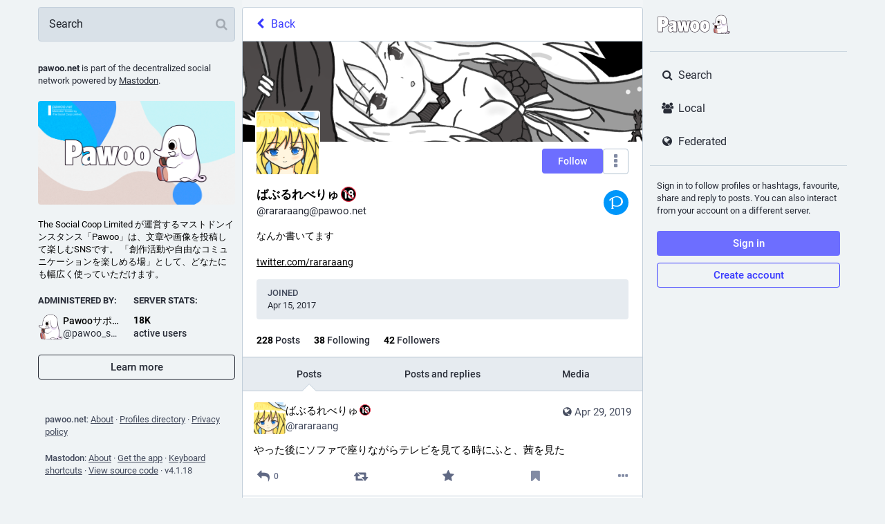

--- FILE ---
content_type: text/html; charset=utf-8
request_url: https://pawoo.net/@rararaang
body_size: 34508
content:
<!DOCTYPE html>
<html lang='en'>
<head>
<meta charset='utf-8'>
<meta content='width=device-width, initial-scale=1' name='viewport'>
<link href='https://img.pawoo.net' rel='dns-prefetch'>
<link href='/favicon.ico' rel='icon' type='image/x-icon'>
<link href='/packs/media/icons/favicon-16x16-7e7ba58b1652d64bed82e44a5e1fba87.png' rel='icon' sizes='16x16' type='image/png'>
<link href='/packs/media/icons/favicon-32x32-95c18ea65f9ebe32f7bd6a381bcc87a6.png' rel='icon' sizes='32x32' type='image/png'>
<link href='/packs/media/icons/favicon-48x48-12448b1d955fa85ceeefec207f428756.png' rel='icon' sizes='48x48' type='image/png'>
<link href='/packs/media/icons/apple-touch-icon-57x57-e627c6de8c4c1eb39f8f2ea93d325e66.png' rel='apple-touch-icon' sizes='57x57'>
<link href='/packs/media/icons/apple-touch-icon-60x60-7706f657322ab72a0946c0be99ff1f2f.png' rel='apple-touch-icon' sizes='60x60'>
<link href='/packs/media/icons/apple-touch-icon-72x72-7fc0e0d43fdc66eb7f619429c1719dc6.png' rel='apple-touch-icon' sizes='72x72'>
<link href='/packs/media/icons/apple-touch-icon-76x76-a7995af4dfc5f02365728be74c67ef3b.png' rel='apple-touch-icon' sizes='76x76'>
<link href='/packs/media/icons/apple-touch-icon-114x114-64d2b513515600d1c231d0a15c2b6a15.png' rel='apple-touch-icon' sizes='114x114'>
<link href='/packs/media/icons/apple-touch-icon-120x120-84b490cf02e5e21ef6a0a475f1f8ed52.png' rel='apple-touch-icon' sizes='120x120'>
<link href='/packs/media/icons/apple-touch-icon-144x144-eaa7ab101a80c9b031131a83983dccaf.png' rel='apple-touch-icon' sizes='144x144'>
<link href='/packs/media/icons/apple-touch-icon-152x152-0f5a6bff0c637a529dca498342e3a727.png' rel='apple-touch-icon' sizes='152x152'>
<link href='/packs/media/icons/apple-touch-icon-167x167-dbcd8e200e61773c2c87cdc99387f2c6.png' rel='apple-touch-icon' sizes='167x167'>
<link href='/packs/media/icons/apple-touch-icon-180x180-600b2785f2d6d99d89998d2cb8164974.png' rel='apple-touch-icon' sizes='180x180'>
<link href='/packs/media/icons/apple-touch-icon-1024x1024-cfbb22ec8ccc213e788ff48cebeadbd0.png' rel='apple-touch-icon' sizes='1024x1024'>
<link color='#6364FF' href='/packs/media/images/logo-symbol-icon-de9e68dc49b19eb5cd142d3316f9e95e.svg' rel='mask-icon'>
<link href='/manifest' rel='manifest'>
<meta content='#191b22' name='theme-color'>
<meta content='yes' name='apple-mobile-web-app-capable'>
<title>ばぶるれべりゅ🔞 (@rararaang@pawoo.net) - Pawoo - 創作活動や自由なコミュニケーションを楽しめる場 </title>
<link rel="stylesheet" media="all" crossorigin="anonymous" href="/packs/css/common-a844dc34.css" integrity="sha256-P7jsS35wKfKZ7egDM6otdXk7d8JjmsE5i9R8SD1vD8s=" />
<link rel="stylesheet" media="all" crossorigin="anonymous" href="/packs/css/mastodon-light-4a2e9d3e.chunk.css" integrity="sha256-oTKtErTa5/u/vLoawoB2UX3iMRn6XvedREzKldREt4s=" />
<script src="/packs/js/common-2619ea80750d4c456478.js" crossorigin="anonymous" integrity="sha256-DSRs4AeIRRhvYr+jwJEdzEa5cQEFVTgSuV0NVTJWVeM="></script>
<script src="/packs/js/locale_en-c685c58b977719bb8734.chunk.js" crossorigin="anonymous" integrity="sha256-QzalSTRTxCf8QnhMSPFmFNDV8+CdDsn+hOZa6g/F6VY="></script>
<meta name="csrf-param" content="authenticity_token" />
<meta name="csrf-token" content="im9SFwUq7gxgzJH6i3s8lZAmpRAMhSq4HpdVoMqPLWFxZu1sVsthgZc4nVLZiIOjD8yGXAMGqzzw7uA7mQjWOg" />
<meta content='RsA245fZDXXFMungYRaNUg==' name='style-nonce'>
<link rel="stylesheet" media="all" href="/inert.css" id="inert-style" />
<link rel="stylesheet" media="all" href="https://pawoo.net/custom.css" />
<link href='https://pawoo.net/@rararaang.rss' rel='alternate' type='application/rss+xml'>
<link href='https://pawoo.net/users/rararaang' rel='alternate' type='application/activity+json'>
<meta content="profile" property="og:type" />
<meta content='228 Posts, 38 Following, 42 Followers · なんか書いてます


https://twitter.com/rararaang' name='description'>
<meta content="https://pawoo.net/@rararaang" property="og:url" />
<meta content="Pawoo - 創作活動や自由なコミュニケーションを楽しめる場 " property="og:site_name" />
<meta content="ばぶるれべりゅ🔞 (@rararaang@pawoo.net)" property="og:title" />
<meta content="228 Posts, 38 Following, 42 Followers · なんか書いてます


https://twitter.com/rararaang" property="og:description" />
<meta content="https://img.pawoo.net/accounts/avatars/000/033/923/original/4b04d5d90182e832.png" property="og:image" />
<meta content="400" property="og:image:width" />
<meta content="400" property="og:image:height" />
<meta content="summary" property="twitter:card" />
<meta content="rararaang@pawoo.net" property="profile:username" />

<meta content='BMQNVMThOwKgmYStfdQM4-CTBIvMNq8pJq2ECrJ0kdaVM78JKkt7vbbHltOsNBHF_4MG_iKt6Z9Rf1l2Dqmtjp8=' name='applicationServerKey'>
<script id="initial-state" type="application/json">{"meta":{"streaming_api_base_url":"wss://pawoo.net","access_token":null,"locale":"en","domain":"pawoo.net","title":"Pawoo - 創作活動や自由なコミュニケーションを楽しめる場 ","admin":null,"search_enabled":false,"repository":"mastodon/mastodon","source_url":"https://github.com/mastodon/mastodon","version":"4.1.18","limited_federation_mode":false,"mascot":null,"profile_directory":true,"trends":false,"registrations_open":true,"timeline_preview":true,"activity_api_enabled":true,"single_user_mode":false,"translation_enabled":false,"trends_as_landing_page":false,"status_page_url":"","auto_play_gif":false,"display_media":"default","reduce_motion":false,"use_blurhash":true,"crop_images":true},"compose":{"text":""},"accounts":{},"media_attachments":{"accept_content_types":[".jpg",".jpeg",".png",".gif",".webp",".heic",".heif",".avif",".webm",".mp4",".m4v",".mov",".ogg",".oga",".mp3",".wav",".flac",".opus",".aac",".m4a",".3gp",".wma","image/jpeg","image/png","image/gif","image/heic","image/heif","image/webp","image/avif","video/webm","video/mp4","video/quicktime","video/ogg","audio/wave","audio/wav","audio/x-wav","audio/x-pn-wave","audio/vnd.wave","audio/ogg","audio/vorbis","audio/mpeg","audio/mp3","audio/webm","audio/flac","audio/aac","audio/m4a","audio/x-m4a","audio/mp4","audio/3gpp","video/x-ms-asf"]},"settings":{},"languages":[["aa","Afar","Afaraf"],["ab","Abkhaz","аҧсуа бызшәа"],["ae","Avestan","avesta"],["af","Afrikaans","Afrikaans"],["ak","Akan","Akan"],["am","Amharic","አማርኛ"],["an","Aragonese","aragonés"],["ar","Arabic","اللغة العربية"],["as","Assamese","অসমীয়া"],["av","Avaric","авар мацӀ"],["ay","Aymara","aymar aru"],["az","Azerbaijani","azərbaycan dili"],["ba","Bashkir","башҡорт теле"],["be","Belarusian","беларуская мова"],["bg","Bulgarian","български език"],["bh","Bihari","भोजपुरी"],["bi","Bislama","Bislama"],["bm","Bambara","bamanankan"],["bn","Bengali","বাংলা"],["bo","Tibetan","བོད་ཡིག"],["br","Breton","brezhoneg"],["bs","Bosnian","bosanski jezik"],["ca","Catalan","Català"],["ce","Chechen","нохчийн мотт"],["ch","Chamorro","Chamoru"],["co","Corsican","corsu"],["cr","Cree","ᓀᐦᐃᔭᐍᐏᐣ"],["cs","Czech","čeština"],["cu","Old Church Slavonic","ѩзыкъ словѣньскъ"],["cv","Chuvash","чӑваш чӗлхи"],["cy","Welsh","Cymraeg"],["da","Danish","dansk"],["de","German","Deutsch"],["dv","Divehi","Dhivehi"],["dz","Dzongkha","རྫོང་ཁ"],["ee","Ewe","Eʋegbe"],["el","Greek","Ελληνικά"],["en","English","English"],["eo","Esperanto","Esperanto"],["es","Spanish","Español"],["et","Estonian","eesti"],["eu","Basque","euskara"],["fa","Persian","فارسی"],["ff","Fula","Fulfulde"],["fi","Finnish","suomi"],["fj","Fijian","Vakaviti"],["fo","Faroese","føroyskt"],["fr","French","Français"],["fy","Western Frisian","Frysk"],["ga","Irish","Gaeilge"],["gd","Scottish Gaelic","Gàidhlig"],["gl","Galician","galego"],["gu","Gujarati","ગુજરાતી"],["gv","Manx","Gaelg"],["ha","Hausa","هَوُسَ"],["he","Hebrew","עברית"],["hi","Hindi","हिन्दी"],["ho","Hiri Motu","Hiri Motu"],["hr","Croatian","Hrvatski"],["ht","Haitian","Kreyòl ayisyen"],["hu","Hungarian","magyar"],["hy","Armenian","Հայերեն"],["hz","Herero","Otjiherero"],["ia","Interlingua","Interlingua"],["id","Indonesian","Bahasa Indonesia"],["ie","Interlingue","Interlingue"],["ig","Igbo","Asụsụ Igbo"],["ii","Nuosu","ꆈꌠ꒿ Nuosuhxop"],["ik","Inupiaq","Iñupiaq"],["io","Ido","Ido"],["is","Icelandic","Íslenska"],["it","Italian","Italiano"],["iu","Inuktitut","ᐃᓄᒃᑎᑐᑦ"],["ja","Japanese","日本語"],["jv","Javanese","basa Jawa"],["ka","Georgian","ქართული"],["kg","Kongo","Kikongo"],["ki","Kikuyu","Gĩkũyũ"],["kj","Kwanyama","Kuanyama"],["kk","Kazakh","қазақ тілі"],["kl","Kalaallisut","kalaallisut"],["km","Khmer","ខេមរភាសា"],["kn","Kannada","ಕನ್ನಡ"],["ko","Korean","한국어"],["kr","Kanuri","Kanuri"],["ks","Kashmiri","कश्मीरी"],["ku","Kurmanji (Kurdish)","Kurmancî"],["kv","Komi","коми кыв"],["kw","Cornish","Kernewek"],["ky","Kyrgyz","Кыргызча"],["la","Latin","latine"],["lb","Luxembourgish","Lëtzebuergesch"],["lg","Ganda","Luganda"],["li","Limburgish","Limburgs"],["ln","Lingala","Lingála"],["lo","Lao","ລາວ"],["lt","Lithuanian","lietuvių kalba"],["lu","Luba-Katanga","Tshiluba"],["lv","Latvian","latviešu valoda"],["mg","Malagasy","fiteny malagasy"],["mh","Marshallese","Kajin M̧ajeļ"],["mi","Māori","te reo Māori"],["mk","Macedonian","македонски јазик"],["ml","Malayalam","മലയാളം"],["mn","Mongolian","Монгол хэл"],["mr","Marathi","मराठी"],["ms","Malay","Bahasa Melayu"],["mt","Maltese","Malti"],["my","Burmese","ဗမာစာ"],["na","Nauru","Ekakairũ Naoero"],["nb","Norwegian Bokmål","Norsk bokmål"],["nd","Northern Ndebele","isiNdebele"],["ne","Nepali","नेपाली"],["ng","Ndonga","Owambo"],["nl","Dutch","Nederlands"],["nn","Norwegian Nynorsk","Norsk Nynorsk"],["no","Norwegian","Norsk"],["nr","Southern Ndebele","isiNdebele"],["nv","Navajo","Diné bizaad"],["ny","Chichewa","chiCheŵa"],["oc","Occitan","occitan"],["oj","Ojibwe","ᐊᓂᔑᓈᐯᒧᐎᓐ"],["om","Oromo","Afaan Oromoo"],["or","Oriya","ଓଡ଼ିଆ"],["os","Ossetian","ирон æвзаг"],["pa","Panjabi","ਪੰਜਾਬੀ"],["pi","Pāli","पाऴि"],["pl","Polish","Polski"],["ps","Pashto","پښتو"],["pt","Portuguese","Português"],["qu","Quechua","Runa Simi"],["rm","Romansh","rumantsch grischun"],["rn","Kirundi","Ikirundi"],["ro","Romanian","Română"],["ru","Russian","Русский"],["rw","Kinyarwanda","Ikinyarwanda"],["sa","Sanskrit","संस्कृतम्"],["sc","Sardinian","sardu"],["sd","Sindhi","सिन्धी"],["se","Northern Sami","Davvisámegiella"],["sg","Sango","yângâ tî sängö"],["si","Sinhala","සිංහල"],["sk","Slovak","slovenčina"],["sl","Slovenian","slovenščina"],["sn","Shona","chiShona"],["so","Somali","Soomaaliga"],["sq","Albanian","Shqip"],["sr","Serbian","српски језик"],["ss","Swati","SiSwati"],["st","Southern Sotho","Sesotho"],["su","Sundanese","Basa Sunda"],["sv","Swedish","Svenska"],["sw","Swahili","Kiswahili"],["ta","Tamil","தமிழ்"],["te","Telugu","తెలుగు"],["tg","Tajik","тоҷикӣ"],["th","Thai","ไทย"],["ti","Tigrinya","ትግርኛ"],["tk","Turkmen","Türkmen"],["tl","Tagalog","Wikang Tagalog"],["tn","Tswana","Setswana"],["to","Tonga","faka Tonga"],["tr","Turkish","Türkçe"],["ts","Tsonga","Xitsonga"],["tt","Tatar","татар теле"],["tw","Twi","Twi"],["ty","Tahitian","Reo Tahiti"],["ug","Uyghur","ئۇيغۇرچە‎"],["uk","Ukrainian","Українська"],["ur","Urdu","اردو"],["uz","Uzbek","Ўзбек"],["ve","Venda","Tshivenḓa"],["vi","Vietnamese","Tiếng Việt"],["vo","Volapük","Volapük"],["wa","Walloon","walon"],["wo","Wolof","Wollof"],["xh","Xhosa","isiXhosa"],["yi","Yiddish","ייִדיש"],["yo","Yoruba","Yorùbá"],["za","Zhuang","Saɯ cueŋƅ"],["zh","Chinese","中文"],["zu","Zulu","isiZulu"],["ast","Asturian","Asturianu"],["ckb","Sorani (Kurdish)","سۆرانی"],["cnr","Montenegrin","crnogorski"],["jbo","Lojban","la .lojban."],["kab","Kabyle","Taqbaylit"],["kmr","Kurmanji (Kurdish)","Kurmancî"],["ldn","Láadan","Láadan"],["lfn","Lingua Franca Nova","lingua franca nova"],["sco","Scots","Scots"],["sma","Southern Sami","Åarjelsaemien Gïele"],["smj","Lule Sami","Julevsámegiella"],["szl","Silesian","ślůnsko godka"],["tai","Tai","ภาษาไท or ภาษาไต"],["tok","Toki Pona","toki pona"],["zba","Balaibalan","باليبلن"],["zgh","Standard Moroccan Tamazight","ⵜⴰⵎⴰⵣⵉⵖⵜ"]],"push_subscription":null,"role":null}</script>
<script src="/packs/js/application-3933cdd56aa5631fea50.chunk.js" crossorigin="anonymous" integrity="sha256-9U7GAkyD0Uo4d073A5iFdw8EMqc+cXcMI3b/S6+aWVI="></script>

</head>
<body class='app-body theme-mastodon-light no-reduce-motion'>
<div class='notranslate app-holder' data-props='{&quot;locale&quot;:&quot;en&quot;}' id='mastodon'>
<noscript>
<img alt="Mastodon" src="/packs/media/images/logo-8e836493446dc397e262db93322a96f2.svg" />
<div>
To use the Pawoo web application, please enable JavaScript. Alternatively, try one of the <a href="https://joinmastodon.org/apps">native apps</a> for Mastodon for your platform.
</div>
</noscript>
</div>


<div aria-hidden class='logo-resources' inert tabindex='-1'>
<svg xmlns="http://www.w3.org/2000/svg" xmlns:xlink="http://www.w3.org/1999/xlink" width="79" height="79" viewBox="0 0 79 75"><symbol id="logo-symbol-icon"><path d="M74.7135 16.6043C73.6199 8.54587 66.5351 2.19527 58.1366 0.964691C56.7196 0.756754 51.351 0 38.9148 0H38.822C26.3824 0 23.7135 0.756754 22.2966 0.964691C14.1319 2.16118 6.67571 7.86752 4.86669 16.0214C3.99657 20.0369 3.90371 24.4888 4.06535 28.5726C4.29578 34.4289 4.34049 40.275 4.877 46.1075C5.24791 49.9817 5.89495 53.8251 6.81328 57.6088C8.53288 64.5968 15.4938 70.4122 22.3138 72.7848C29.6155 75.259 37.468 75.6697 44.9919 73.971C45.8196 73.7801 46.6381 73.5586 47.4475 73.3063C49.2737 72.7302 51.4164 72.086 52.9915 70.9542C53.0131 70.9384 53.0308 70.9178 53.0433 70.8942C53.0558 70.8706 53.0628 70.8445 53.0637 70.8179V65.1661C53.0634 65.1412 53.0574 65.1167 53.0462 65.0944C53.035 65.0721 53.0189 65.0525 52.9992 65.0371C52.9794 65.0218 52.9564 65.011 52.9318 65.0056C52.9073 65.0002 52.8819 65.0003 52.8574 65.0059C48.0369 66.1472 43.0971 66.7193 38.141 66.7103C29.6118 66.7103 27.3178 62.6981 26.6609 61.0278C26.1329 59.5842 25.7976 58.0784 25.6636 56.5486C25.6622 56.5229 25.667 56.4973 25.6775 56.4738C25.688 56.4502 25.7039 56.4295 25.724 56.4132C25.7441 56.397 25.7678 56.3856 25.7931 56.3801C25.8185 56.3746 25.8448 56.3751 25.8699 56.3816C30.6101 57.5151 35.4693 58.0873 40.3455 58.086C41.5183 58.086 42.6876 58.086 43.8604 58.0553C48.7647 57.919 53.9339 57.6701 58.7591 56.7361C58.8794 56.7123 58.9998 56.6918 59.103 56.6611C66.7139 55.2124 73.9569 50.665 74.6929 39.1501C74.7204 38.6967 74.7892 34.4016 74.7892 33.9312C74.7926 32.3325 75.3085 22.5901 74.7135 16.6043ZM62.9996 45.3371H54.9966V25.9069C54.9966 21.8163 53.277 19.7302 49.7793 19.7302C45.9343 19.7302 44.0083 22.1981 44.0083 27.0727V37.7082H36.0534V27.0727C36.0534 22.1981 34.124 19.7302 30.279 19.7302C26.8019 19.7302 25.0651 21.8163 25.0617 25.9069V45.3371H17.0656V25.3172C17.0656 21.2266 18.1191 17.9769 20.2262 15.568C22.3998 13.1648 25.2509 11.9308 28.7898 11.9308C32.8859 11.9308 35.9812 13.492 38.0447 16.6111L40.036 19.9245L42.0308 16.6111C44.0943 13.492 47.1896 11.9308 51.2788 11.9308C54.8143 11.9308 57.6654 13.1648 59.8459 15.568C61.9529 17.9746 63.0065 21.2243 63.0065 25.3172L62.9996 45.3371Z" fill="currentColor"/></symbol><use xlink:href="#logo-symbol-icon"/></svg>


<svg width="236" height="66" viewBox="0 0 236 66" fill="none" xmlns="http://www.w3.org/2000/svg">
<symbol id="logo-symbol-wordmark">
<path d="M151.831 58.1144C142.166 58.1144 136.396 51.3202 136.396 39.9422C136.396 34.2321 137.888 29.5193 140.708 26.3117C143.44 23.2067 147.334 21.5647 151.968 21.5647C161.633 21.5647 167.404 28.3826 167.404 39.8054C167.404 45.5128 165.912 50.2124 163.091 53.4017C160.365 56.483 156.47 58.1144 151.831 58.1144ZM151.831 32.4586C149.605 32.4586 149.137 36.453 149.137 39.8054C149.137 47.2206 151.268 47.2206 151.968 47.2206C154.663 47.2206 154.663 41.7421 154.663 39.9422C154.663 33.2348 153.047 32.4586 151.831 32.4586ZM120.236 58.1144C110.571 58.1144 104.801 51.3202 104.801 39.9422C104.801 34.2321 106.293 29.5193 109.114 26.3117C111.845 23.2067 115.739 21.5647 120.373 21.5647C130.038 21.5647 135.809 28.3826 135.809 39.8054C135.809 45.5128 134.317 50.2124 131.496 53.4017C128.77 56.483 124.876 58.1144 120.236 58.1144ZM120.236 32.4586C118.01 32.4586 117.542 36.453 117.542 39.8054C117.542 47.2206 119.673 47.2206 120.373 47.2206C123.068 47.2206 123.068 41.7421 123.068 39.9422C123.068 33.2348 121.452 32.4586 120.236 32.4586ZM43.6347 58.046C38.4667 58.046 35.3827 54.4253 35.3827 48.3573C35.3827 41.2053 40.2849 36.8556 50.3657 35.0768V34.7426C50.3657 32.3875 49.6394 31.706 47.1239 31.706C45.4319 31.706 42.8768 32.4902 39.5324 34.04C39.4455 34.0795 39.3508 34.1006 39.2561 34.1006C39.1482 34.1006 39.0429 34.0743 38.9456 34.0216C38.764 33.9243 38.6377 33.748 38.6061 33.5427L37.2378 24.7855C37.1904 24.475 37.3667 24.175 37.6615 24.0672C41.5164 22.6462 45.1845 21.7016 50.5446 21.7016C55.118 21.7016 58.1967 22.6331 60.2333 24.6355C62.2884 26.6538 63.2436 29.7114 63.2436 34.2637V56.7724C63.2436 57.1356 62.9489 57.4303 62.5858 57.4303H52.4603C52.1366 57.4303 51.8603 57.1935 51.8103 56.8724L51.463 54.6121C49.0263 56.9198 46.4555 58.046 43.6347 58.046ZM50.3657 42.1104C48.229 43.3104 47.3028 44.705 47.3028 46.6469C47.3028 47.8863 47.837 48.6573 48.6974 48.6573C49.2342 48.6573 49.7342 48.4705 50.3657 48.0258V42.1104ZM86.8602 57.4303C86.5286 57.4303 86.2471 57.1829 86.2076 56.854L84.6025 43.8682L82.9973 56.854C82.9578 57.1829 82.6763 57.4303 82.3447 57.4303H70.9877C70.6799 57.4303 70.4141 57.2171 70.3457 56.9172L62.8884 23.8724C62.8463 23.6909 62.8858 23.4988 62.9937 23.3462C63.1015 23.1935 63.2699 23.0935 63.4568 23.0751L75.0874 21.7752C75.1111 21.7726 75.1374 21.77 75.1611 21.77C75.4848 21.77 75.7637 22.0068 75.811 22.3331L77.8504 36.5056L79.2266 22.8409C79.2608 22.5041 79.5423 22.2489 79.8818 22.2489H91.1019C91.4387 22.2489 91.7203 22.5041 91.7571 22.8383L93.1912 36.5846L95.1727 22.8146C95.22 22.491 95.4963 22.2515 95.8226 22.2515H105.88C106.08 22.2515 106.269 22.3436 106.393 22.4989C106.516 22.6541 106.564 22.8594 106.522 23.0541L98.8592 56.9198C98.7908 57.2198 98.525 57.4329 98.2172 57.4329H86.8602V57.4303ZM4.37464 57.4303C4.01151 57.4303 3.7168 57.1356 3.7168 56.7724V9.56568C3.7168 9.20255 4.01151 8.90784 4.37464 8.90784H17.5788C30.1384 8.90784 36.7773 14.7889 36.7773 25.917C36.7773 37.0451 30.3936 42.7814 18.3051 43.2498V56.7724C18.3051 57.1356 18.0104 57.4303 17.6473 57.4303H4.37464ZM18.0999 31.885C20.5733 31.785 22.9416 30.864 22.9416 26.0538C22.9416 22.2541 21.4443 20.4569 18.0999 20.2938V31.885Z" fill="white"/>
<path d="M17.5841 9.56568C28.599 9.56568 36.1247 14.0811 36.1247 25.917C36.1247 37.7529 29.0779 42.3368 17.7209 42.6104H17.6525V56.7724H4.37989V9.56568H17.5841ZM17.4473 32.5533H17.5841C21.2101 32.5533 23.6047 31.0482 23.6047 26.0538C23.6047 21.0595 21.2101 19.6228 17.5841 19.6228H17.4473V32.5533ZM151.971 22.2226C160.796 22.2226 166.749 28.2431 166.749 39.8054C166.749 51.3676 160.66 57.4566 151.834 57.4566C143.008 57.4566 137.056 51.5044 137.056 39.9422C137.056 28.38 143.145 22.2226 151.971 22.2226ZM151.971 47.8784C154.297 47.8784 155.323 45.2102 155.323 39.9422C155.323 34.6742 154.297 31.8008 151.834 31.8008C149.576 31.8008 148.482 34.5374 148.482 39.8054C148.482 45.0734 149.576 47.8784 151.971 47.8784ZM120.376 22.2226C129.202 22.2226 135.154 28.2431 135.154 39.8054C135.154 51.3676 129.065 57.4566 120.239 57.4566C111.413 57.4566 105.461 51.5044 105.461 39.9422C105.461 28.38 111.55 22.2226 120.376 22.2226ZM120.376 47.8784C122.702 47.8784 123.728 45.2102 123.728 39.9422C123.728 34.6742 122.702 31.8008 120.239 31.8008C117.981 31.8008 116.887 34.5374 116.887 39.8054C116.887 45.0734 117.981 47.8784 120.376 47.8784ZM50.5473 22.3594C59.0992 22.3594 62.5884 25.7118 62.5884 34.2637V56.7724H52.4629L51.9156 53.2148C49.5894 55.7462 46.9212 57.3882 43.6373 57.3882C39.1219 57.3882 36.0432 54.3779 36.0432 48.3573C36.0432 41.0369 41.448 37.2056 51.0262 35.632V34.7426C51.0262 32.0744 50.0684 31.0482 47.1265 31.0482C45.4845 31.0482 42.9531 31.7323 39.2587 33.4427L37.8904 24.6855C41.7901 23.2488 45.4161 22.3594 50.5473 22.3594ZM48.7 49.3151C49.4526 49.3151 50.1368 49.0415 51.0262 48.3573V41.0369C47.9475 42.4736 46.6476 44.184 46.6476 46.6469C46.6476 48.3573 47.537 49.3151 48.7 49.3151ZM75.1637 22.4278L77.9688 41.9263L79.8844 22.9067H91.1045L93.0886 41.9263L95.8252 22.9067H105.882L98.2198 56.7724H86.8628L84.6051 38.5055L82.3474 56.7724H70.9904L63.5331 23.7277L75.1637 22.4278ZM17.5841 8.25H4.37989C3.65364 8.25 3.06421 8.83943 3.06421 9.56568V56.7724C3.06421 57.4987 3.65364 58.0881 4.37989 58.0881H17.6525C18.3788 58.0881 18.9682 57.4987 18.9682 56.7724V43.8787C24.5335 43.5682 28.9253 42.0631 32.0382 39.3949C34.9485 36.9003 36.6931 33.4427 37.2483 29.0904L37.9614 33.648C38.0246 34.0558 38.2772 34.4111 38.6403 34.6058C38.835 34.7084 39.0482 34.761 39.2613 34.761C39.4508 34.761 39.6376 34.7216 39.8139 34.64C43.8715 32.7612 46.0318 32.3665 47.1291 32.3665C48.2264 32.3665 48.9421 32.527 49.2658 32.8401C49.5447 33.1112 49.6921 33.6664 49.7105 34.5295C45.0582 35.4057 41.5848 36.8135 39.1166 38.8186C36.2063 41.1816 34.7301 44.3919 34.7301 48.3573C34.7301 51.6071 35.5485 54.1805 37.1641 56.0041C38.7298 57.7697 40.9691 58.7039 43.6399 58.7039C46.3108 58.7039 48.7079 57.7829 50.9999 55.9015L51.1656 56.9724C51.2656 57.6145 51.8156 58.0881 52.4655 58.0881H62.591C63.3173 58.0881 63.9067 57.4987 63.9067 56.7724V34.2637C63.9067 29.5246 62.8884 26.3143 60.6991 24.1672C58.5308 22.0357 55.3048 21.0437 50.5499 21.0437C45.0898 21.0437 41.3612 22.0068 37.4378 23.4514C37.4036 23.4646 37.3667 23.4777 37.3352 23.4935C36.4168 13.5048 29.6358 8.25 17.5867 8.25H17.5841ZM18.763 31.1719V21.0095C19.7576 21.1411 20.5128 21.4595 21.047 21.97C21.8706 22.7541 22.289 24.1277 22.289 26.0538C22.289 29.7246 20.9207 30.9061 18.763 31.1719ZM48.7 47.9995C48.0159 47.9995 47.9633 46.9653 47.9633 46.6469C47.9633 45.576 48.2132 44.4471 49.7105 43.3183V47.6705C49.2763 47.9337 48.9816 47.9995 48.7 47.9995ZM151.971 20.9069C147.142 20.9069 143.077 22.6252 140.216 25.8775C138.13 28.251 136.743 31.406 136.119 35.1505C135.517 31.3587 134.143 28.1774 132.064 25.8091C129.246 22.6015 125.207 20.9069 120.379 20.9069C115.55 20.9069 111.485 22.6252 108.624 25.8775C105.695 29.2062 104.148 34.069 104.148 39.9422C104.148 45.8154 105.632 50.594 108.558 53.9069C111.371 57.0908 115.411 58.7723 120.242 58.7723C125.073 58.7723 129.138 57.0672 131.993 53.8385C134.077 51.4834 135.462 48.3521 136.088 44.626C136.682 48.4073 138.043 51.5176 140.151 53.9043C142.964 57.0882 147.003 58.7696 151.834 58.7696C156.665 58.7696 160.731 57.0645 163.586 53.8358C166.514 50.5256 168.064 45.6707 168.064 39.8027C168.064 33.9348 166.541 29.0904 163.657 25.8065C160.838 22.5989 156.799 20.9043 151.971 20.9043V20.9069ZM151.971 46.5627C150.174 46.5627 149.797 42.8893 149.797 39.8054C149.797 37.3424 150.042 35.5005 150.526 34.3321C151.029 33.1164 151.592 33.1164 151.834 33.1164C152.323 33.1164 152.836 33.2664 153.286 34.3479C153.765 35.5005 154.007 37.3819 154.007 39.9422C154.007 42.963 153.655 46.5627 151.971 46.5627ZM120.376 46.5627C118.579 46.5627 118.202 42.8893 118.202 39.8054C118.202 37.3424 118.447 35.5005 118.931 34.3321C119.434 33.1164 119.997 33.1164 120.239 33.1164C120.728 33.1164 121.242 33.2664 121.692 34.3479C122.17 35.5005 122.413 37.3819 122.413 39.9422C122.413 42.963 122.06 46.5627 120.376 46.5627ZM75.1663 21.1121C75.1163 21.1121 75.069 21.1148 75.019 21.12L63.3883 22.4199C63.0173 22.462 62.6805 22.6594 62.4621 22.9646C62.2463 23.2699 62.1674 23.6514 62.2516 24.0172L69.7089 57.0619C69.8431 57.6618 70.3773 58.0881 70.993 58.0881H82.35C83.0131 58.0881 83.5736 57.5934 83.6551 56.933L84.6077 49.2309L85.5603 56.933C85.6418 57.5934 86.2023 58.0881 86.8654 58.0881H98.2224C98.8381 58.0881 99.3697 57.6618 99.5065 57.0619L107.159 23.2435C107.187 23.1357 107.203 23.0225 107.203 22.9041C107.203 22.1778 106.614 21.5884 105.888 21.5884H95.8279C95.1726 21.5884 94.6201 22.0699 94.5253 22.7173L93.2991 31.2403L92.415 22.7699C92.3439 22.0989 91.7808 21.591 91.1072 21.591H79.887C79.2108 21.591 78.645 22.1015 78.5792 22.7752L77.7425 31.085L76.4689 22.241C76.3741 21.5884 75.8137 21.1121 75.169 21.1121H75.1663Z" fill="#291E2B"/>
<path d="M231.466 58.5521C231.405 57.448 230.713 56.4587 229.659 55.9704C228.177 55.2838 226.262 55.6724 224.376 57.0328C224.344 56.9992 224.312 56.9667 224.279 56.9319C224.172 56.8182 224.071 56.7069 223.977 56.5967C223.674 56.2151 223.746 55.5112 224.026 54.7086C224.029 54.6993 224.032 54.6912 224.034 54.6831C224.049 54.6448 224.064 54.6065 224.079 54.5671C224.15 54.3583 224.232 54.1531 224.293 53.942C224.559 53.1023 224.752 52.2429 224.882 51.3765C225.012 50.5113 225.084 49.6345 225.103 48.7601L225.108 48.4376L225.11 48.2764V48.1906V48.1094L225.095 47.4576L225.08 46.8058C225.075 46.5889 225.053 46.3721 225.041 46.1552C224.935 44.419 224.694 42.6944 224.359 40.993C224.025 39.2916 223.599 37.6134 223.162 35.9456C222.722 34.279 222.27 32.6193 221.906 30.9458L221.775 30.3172C221.731 30.1073 221.685 29.8985 221.651 29.6886L221.539 29.06L221.484 28.7457C221.466 28.6401 221.453 28.5323 221.438 28.4267L221.349 27.7865L221.306 27.4722L221.271 27.1521C221.226 26.7253 221.175 26.2997 221.137 25.8717C220.972 24.1622 220.849 22.4434 220.684 20.7234C220.647 20.2932 220.595 19.864 220.55 19.4338C220.502 19.0035 220.441 18.5744 220.388 18.1452C220.318 17.7173 220.259 17.2882 220.179 16.8614L220.055 16.2223C220.033 16.1156 220.015 16.0089 219.991 15.9034L219.916 15.5856L219.765 14.9512C219.71 14.7413 219.645 14.5325 219.586 14.3226L219.496 14.0095L219.45 13.8529L219.396 13.6986L219.283 13.3785C219.26 13.3101 219.236 13.2428 219.212 13.1744L219.179 13.0805C219.142 12.9784 219.111 12.874 219.068 12.7731L219.032 12.6873C218.658 11.7224 218.198 10.7853 217.621 9.88179C216.572 8.23721 214.745 6.82576 212.339 5.80167C209.943 4.78222 207.202 4.24292 204.412 4.24292C201.219 4.24292 198.161 4.96431 195.574 6.33053C192.213 8.10384 189.794 10.9511 188.177 15.0359C186.805 18.5036 186.261 22.2718 185.824 25.2988C185.776 25.6282 185.73 25.9494 185.683 26.2614C185.288 28.9347 184.47 30.2337 183.183 30.2337C182.239 30.2337 181.135 29.5749 180.162 28.995C180.063 28.9359 179.966 28.8779 179.871 28.8222C179.767 28.7607 179.65 28.7306 179.523 28.7306C178.808 28.7306 177.936 29.7176 177.545 30.4192C177.341 30.7857 177.139 31.2902 177.34 31.6138C177.709 32.2099 179.306 34.2558 184.706 36.4072H184.704C185.091 36.5626 184.94 36.6809 184.771 36.8526C184.771 36.8526 184.771 36.8537 184.769 36.8549C184.024 37.5797 182.902 39.0283 182.902 41.1948C182.902 43.4865 184.016 45.377 185.948 46.4776C186.07 46.5472 186.022 46.8395 185.883 46.8418C185.681 46.8452 185.468 46.9554 185.248 46.9554C184.283 46.9554 183.484 46.8105 182.876 46.7362C182.252 46.6608 181.762 46.7617 181.405 47.1456C180.636 47.9714 180.433 49.8282 180.704 53.6219C181.058 58.5695 183.248 61.1442 184.324 61.1431C184.333 61.1431 184.344 61.1361 184.353 61.1361C184.622 61.1245 185.129 61.0839 185.716 61.041C186.697 60.9691 187.918 60.8786 188.456 60.8786C188.62 60.8786 188.663 60.8868 188.664 60.8868C188.694 60.896 188.7 60.8995 188.761 60.9819C188.906 61.1744 189.15 61.4968 190.19 61.9793C190.723 62.2263 191.566 62.3365 192.922 62.3365C193.568 62.3365 194.295 62.311 195.067 62.2785C196.413 62.2298 197.752 62.1637 199.092 62.1428C199.948 62.1277 200.808 62.1393 201.671 62.1393C202.533 62.1416 203.396 62.1393 204.257 62.1347C205.283 62.1289 206.307 62.115 207.332 62.0906C208.031 62.3365 208.722 62.4443 209.328 62.4443C210.393 62.4443 211.153 62.166 211.82 61.912C212.745 61.8552 213.669 61.7821 214.593 61.6824C214.758 61.7392 214.932 61.8088 215.116 61.8934C216.048 62.3237 216.934 62.5 217.773 62.5C219.396 62.5 220.847 61.8424 222.126 61.0944C222.167 61.0712 222.217 61.0712 222.256 61.0944C223.754 61.9468 225.195 62.2878 226.476 62.2878C227.789 62.2878 228.934 61.9317 229.8 61.4098C230.922 60.7337 231.53 59.6933 231.467 58.5544L231.466 58.5521ZM220.45 60.1399C219.909 60.4101 219.398 60.5585 218.927 60.6281C218.955 60.6142 218.983 60.6003 219.011 60.5864C219.016 60.584 219.019 60.5829 219.024 60.5806C219.587 60.3231 220.012 59.9844 220.519 60.0471C220.51 60.0853 220.488 60.1201 220.449 60.1399H220.45ZM228.221 58.5196C228.128 58.6576 227.901 58.8165 227.542 58.8455C227.271 58.8687 226.828 58.8223 226.217 58.4988C226.125 58.45 226.124 58.3167 226.214 58.2668C227.222 57.7113 227.87 57.7785 228.138 58.043C228.278 58.181 228.312 58.3816 228.22 58.5185L228.221 58.5196Z" stroke="#291E2B" stroke-width="0.8" stroke-miterlimit="10" stroke-linejoin="round"/>
<path d="M224.781 48.1999C224.781 40.1243 221.776 34.1143 221.015 27.5233C220.254 20.9334 220.617 14.9941 217.43 9.99661C214.243 4.99911 203.561 2.35596 195.667 6.52074C187.773 10.6855 186.796 20.1726 185.89 26.2916C184.984 32.4117 182.009 30.3415 179.752 29.0078C178.955 28.5369 177.143 30.8913 177.518 31.4978C177.932 32.167 179.744 34.3219 185.528 36.4942C185.528 36.4942 183.111 38.097 183.111 41.1925C183.111 44.2879 185.121 46.1621 187.457 46.8963C187.457 46.8963 184.633 47.0598 182.839 46.8418C181.046 46.6237 180.543 48.4295 180.911 53.5766C181.273 58.6461 183.499 60.9459 184.333 60.91C185.166 60.874 188.408 60.5841 188.715 60.6745C189.022 60.765 188.787 61.0909 190.273 61.7786C191.757 62.4664 195.885 61.8877 200.339 61.8877C204.794 61.8877 213.882 61.8517 217.322 60.91C218.639 60.5493 220.04 59.7861 221.268 58.5278L221.265 58.5301C223.865 55.8336 224.781 51.4334 224.781 48.1987V48.1999Z" fill="white"/>
<path d="M185.535 36.4211L187.527 36.8839L190.161 37.0648L193.076 36.9198L191.945 37.9335L190.732 39.8529L190.369 42.0983L190.659 44.506L191.068 45.7481L191.619 46.4208L191.917 46.8963L190.939 46.7942L188.903 46.9636L187.613 47.7244L186.771 49.9233L186.676 53.1696L186.907 55.6132L187.566 58.1393L188.204 59.5716L188.855 60.6444L186.479 60.7059L184.361 60.8682L183.261 60.257L181.672 57.3784L180.877 54.0313V50.2295L181.163 47.7719L181.95 46.8894L183.132 46.7734L186.517 46.9775L187.069 46.8279L185.142 45.6867L183.503 43.3787L183.077 40.7448L183.817 38.2594L184.89 36.8398L185.535 36.4211Z" fill="#AF98B3"/>
<path d="M189.363 47.2303C190.171 47.1132 192.243 50.7514 192.243 56.2105C192.243 61.6696 191.443 62.3435 189.82 61.2996C188.197 60.257 188.116 59.3872 188.116 59.3872L187.49 57.5129L186.812 55.3128L186.513 50.56L187.381 47.8983L189.282 47.0297L189.362 47.2291" fill="#DEA393"/>
<path d="M195.37 35.2741C195.168 35.172 194.979 35.0549 194.8 34.9308C194.204 34.4773 193.68 33.8638 193.235 33.2201C192.763 32.479 192.793 32.4941 193.304 32.4952C193.305 32.4952 193.308 32.4952 193.309 32.4952C193.309 32.4952 193.311 32.4952 193.312 32.4952C193.32 32.4952 193.327 32.4952 193.336 32.4952C193.378 32.4952 193.412 32.4941 193.44 32.4906C194.29 32.4662 195.031 32.2215 195.749 31.9814C195.844 31.949 195.939 31.9177 196.033 31.8875C196.271 31.8202 196.516 31.7553 196.764 31.7008C196.887 31.6811 197.011 31.6509 197.136 31.637C197.199 31.63 197.261 31.6242 197.324 31.6173L197.419 31.6068H197.514C197.639 31.6068 197.772 31.5976 197.888 31.615C197.948 31.6196 198.007 31.6254 198.067 31.63C198.129 31.637 198.204 31.6579 198.272 31.6706C198.335 31.6845 198.398 31.6985 198.462 31.7112C198.513 31.7286 198.563 31.746 198.613 31.7715C198.712 31.8214 198.81 31.8887 198.9 31.9675C199.079 32.1322 199.23 32.3421 199.34 32.5741C199.56 33.0403 199.6 33.5959 199.41 34.0644C199.235 34.5411 198.82 34.9215 198.348 35.1743C197.856 35.4388 197.334 35.6011 196.818 35.6104C196.305 35.6197 195.806 35.491 195.367 35.2718L195.37 35.2741Z" fill="#E8E7E8"/>
<path d="M182.742 47.0505L182.483 46.8777L181.588 47.3126L180.737 49.5394L181.063 53.6821L180.882 53.5859L181.624 57.1441L182.701 59.3894L183.634 60.7475L185.109 60.8925L185.138 60.6652C186.406 60.6826 185.607 57.9165 185.17 54.5914C184.672 50.8117 183.859 47.0505 182.742 47.0505Z" fill="url(#paint0_linear_4298_1345)"/>
<path d="M190.462 43.4354C190.465 43.3995 190.467 43.3682 190.471 43.3403C190.469 43.3693 190.465 43.4006 190.462 43.4354Z" fill="url(#paint1_linear_4298_1345)"/>
<path d="M190.471 43.3404C190.471 43.3334 190.472 43.3276 190.473 43.3207C190.473 43.3265 190.472 43.3334 190.471 43.3404Z" fill="url(#paint2_linear_4298_1345)"/>
<path d="M190.479 43.2523C190.48 43.2396 190.481 43.2291 190.482 43.2198C190.482 43.2291 190.48 43.2396 190.479 43.2523Z" fill="url(#paint3_linear_4298_1345)"/>
<path d="M190.472 43.3206C190.474 43.3009 190.476 43.2835 190.477 43.2684C190.476 43.2847 190.473 43.3021 190.472 43.3206Z" fill="url(#paint4_linear_4298_1345)"/>
<path d="M190.394 44.1488C190.398 44.107 190.402 44.0653 190.406 44.027C190.401 44.071 190.398 44.1116 190.394 44.1488Z" fill="url(#paint5_linear_4298_1345)"/>
<path d="M190.455 43.5097C190.457 43.4841 190.459 43.4586 190.462 43.4354C190.459 43.4586 190.457 43.483 190.455 43.5097Z" fill="url(#paint6_linear_4298_1345)"/>
<path d="M190.406 44.0259C190.406 44.0166 190.407 44.0073 190.408 43.998C190.408 44.0073 190.407 44.0166 190.406 44.0259Z" fill="url(#paint7_linear_4298_1345)"/>
<path d="M190.408 43.998C190.415 43.9249 190.422 43.8472 190.429 43.7695C190.422 43.838 190.415 43.9145 190.408 43.998Z" fill="url(#paint8_linear_4298_1345)"/>
<path d="M190.444 43.6211C190.447 43.6002 190.448 43.5793 190.45 43.5585C190.448 43.5782 190.447 43.5991 190.444 43.6211Z" fill="url(#paint9_linear_4298_1345)"/>
<path d="M190.43 43.7695C190.435 43.7162 190.439 43.6663 190.444 43.6211C190.439 43.6698 190.435 43.7197 190.43 43.7695Z" fill="url(#paint10_linear_4298_1345)"/>
<path d="M190.477 43.2684C190.477 43.2684 190.477 43.258 190.478 43.2522C190.478 43.2568 190.478 43.2626 190.477 43.2684Z" fill="url(#paint11_linear_4298_1345)"/>
<path d="M190.383 44.2717C190.384 44.2543 190.386 44.2335 190.389 44.2114C190.386 44.2311 190.385 44.2509 190.383 44.2717Z" fill="url(#paint12_linear_4298_1345)"/>
<path d="M190.376 44.3529C190.376 44.3413 190.379 44.317 190.383 44.2833C190.38 44.3065 190.378 44.3297 190.376 44.3529Z" fill="url(#paint13_linear_4298_1345)"/>
<path d="M190.481 43.2198C190.481 43.2094 190.484 43.2013 190.484 43.1943C190.484 43.2001 190.483 43.2082 190.481 43.2198Z" fill="url(#paint14_linear_4298_1345)"/>
<path d="M189.519 37.1912L185.282 36.5034L184.304 37.6261L183.11 40.4142L183.327 42.8764L184.159 44.47L185.391 45.8095L185.695 45.8014C186.794 46.5251 190.128 47.0111 190.376 44.361L190.28 42.0797L190.931 39.4006L192.344 37.3361L191.764 37.0462L189.519 37.1912Z" fill="url(#paint15_linear_4298_1345)"/>
<path d="M190.389 44.2114C190.389 44.2032 190.39 44.1963 190.391 44.1893C190.391 44.1974 190.39 44.2044 190.389 44.2114Z" fill="url(#paint16_linear_4298_1345)"/>
<path d="M190.484 43.1942C190.485 43.1792 190.485 43.178 190.484 43.1942Z" fill="url(#paint17_linear_4298_1345)"/>
<path d="M190.391 44.1894C190.392 44.1766 190.393 44.1627 190.394 44.1488C190.393 44.1616 190.392 44.1755 190.391 44.1894Z" fill="url(#paint18_linear_4298_1345)"/>
<path d="M190.695 60.8184C189.736 61.4516 188.34 59.4162 187.364 56.9621L187.64 58.4919L189.269 61.0446C189.269 61.0446 190.451 62.1985 191.301 61.5862C192.151 60.9738 192.162 59.6459 192.241 56.78C192.175 58.7169 191.655 60.184 190.696 60.8172L190.695 60.8184Z" fill="url(#paint19_linear_4298_1345)"/>
<path d="M203.806 18.5302C203.794 18.4838 203.785 18.4502 203.785 18.4502C203.793 18.4792 203.799 18.5059 203.806 18.5302Z" fill="url(#paint20_linear_4298_1345)"/>
<path d="M203.839 18.6521C203.842 18.6672 203.847 18.6811 203.85 18.6939C203.847 18.6799 203.843 18.666 203.839 18.6521Z" fill="url(#paint21_linear_4298_1345)"/>
<path d="M203.849 18.6949C203.853 18.7077 203.855 18.7193 203.858 18.7297C203.856 18.7193 203.853 18.7077 203.849 18.6949Z" fill="url(#paint22_linear_4298_1345)"/>
<path d="M203.858 18.7297C203.861 18.739 203.863 18.7483 203.865 18.7553C203.863 18.7471 203.861 18.739 203.858 18.7297Z" fill="url(#paint23_linear_4298_1345)"/>
<path d="M203.865 18.7552C203.884 18.8248 203.879 18.8074 203.865 18.7552Z" fill="url(#paint24_linear_4298_1345)"/>
<path d="M203.242 17.1211C203.026 17.193 203.179 17.5189 203.487 18.5941L203.786 18.4502C203.58 17.6581 203.461 17.0492 203.244 17.1211H203.242Z" fill="url(#paint25_linear_4298_1345)"/>
<path d="M203.806 18.5303C203.815 18.5662 203.827 18.6103 203.839 18.6521C203.829 18.6184 203.819 18.5778 203.806 18.5303Z" fill="url(#paint26_linear_4298_1345)"/>
<path d="M202.788 34.6628L203.061 34.86C203.061 34.86 203.529 34.519 203.391 34.3369C203.289 34.2024 203.024 34.4564 202.787 34.6628H202.788Z" fill="url(#paint27_linear_4298_1345)"/>
<path d="M204.448 44.0061V44.1349C204.448 44.1349 204.573 44.3065 204.751 44.2543C204.93 44.2021 205.025 44.1349 204.984 44.0119C204.944 43.889 204.784 43.8797 204.448 44.005V44.0061Z" fill="url(#paint28_linear_4298_1345)"/>
<path d="M219.709 30.1026C219.6 30.0573 219.499 30.164 219.392 30.4378C219.392 30.4378 219.419 30.7207 219.424 30.73C219.428 30.7393 219.612 30.7231 219.696 30.5595C219.781 30.396 219.818 30.149 219.709 30.1037V30.1026Z" fill="url(#paint29_linear_4298_1345)"/>
<path d="M195.133 35.0607C194.945 34.9656 194.768 34.8554 194.601 34.7394C194.044 34.3149 193.554 33.742 193.137 33.1401C192.695 32.4477 192.724 32.4616 193.202 32.4627C193.203 32.4627 193.206 32.4627 193.207 32.4627C193.207 32.4627 193.209 32.4627 193.21 32.4627C193.218 32.4627 193.224 32.4627 193.232 32.4627C193.273 32.4627 193.304 32.4616 193.33 32.4581C194.124 32.4361 194.818 32.2064 195.487 31.9826C195.576 31.9524 195.664 31.9234 195.753 31.8945C195.975 31.8318 196.203 31.7704 196.436 31.7205C196.551 31.7019 196.667 31.6741 196.784 31.6613C196.842 31.6555 196.901 31.6497 196.96 31.6428L197.048 31.6335H197.136C197.253 31.6335 197.376 31.6254 197.485 31.6416C197.541 31.6463 197.598 31.6509 197.653 31.6555C197.711 31.6613 197.781 31.6811 197.845 31.6938C197.904 31.7066 197.963 31.7193 198.023 31.7321C198.071 31.7483 198.119 31.7646 198.165 31.7889C198.258 31.8353 198.348 31.8979 198.433 31.9722C198.6 32.1253 198.74 32.3224 198.843 32.5393C199.049 32.9754 199.086 33.4938 198.91 33.9322C198.746 34.3775 198.357 34.7336 197.917 34.969C197.456 35.2161 196.969 35.368 196.488 35.3761C196.008 35.3854 195.542 35.2648 195.132 35.0595L195.133 35.0607Z" fill="white"/>
<path d="M185.367 37.807L184.664 38.2199L186.874 44.7866L190.694 45.3027L188.918 37.807H185.367Z" fill="#4C4545"/>
<path opacity="0.2" d="M186.385 38.5063L186.661 38.5145L185.988 41.6088L185.785 41.269L186.385 38.5063Z" fill="#FCAA90"/>
<path opacity="0.2" d="M186.815 38.5261L187.61 38.5354L186.483 43.628L186.038 42.2815L186.815 38.5261Z" fill="#FCAA90"/>
<path d="M185.374 37.807C185.152 37.9648 184.927 38.119 184.703 38.2744L184.731 38.2002L185.06 39.0028L185.381 39.8088C185.596 40.3458 185.797 40.8874 186.006 41.4256C186.111 41.6946 186.209 41.966 186.31 42.2374L186.611 43.0504C186.815 43.5909 187.004 44.1371 187.199 44.6799L186.925 44.4537L187.882 44.5651L188.839 44.6845L189.795 44.8075L190.75 44.9339L190.34 45.3874C190.194 44.7622 190.046 44.1371 189.906 43.5108C189.761 42.8857 189.63 42.2571 189.492 41.6297L189.288 40.6879L189.094 39.7439L188.901 38.7998L188.718 37.8534L188.925 38.0169C188.629 38.0042 188.333 37.9937 188.036 37.9764L187.148 37.9288L186.26 37.872L185.815 37.8395L185.371 37.8035L185.374 37.807ZM185.374 37.807L185.818 37.7711L186.262 37.7386L187.15 37.6818L188.039 37.6342C188.335 37.6168 188.63 37.6075 188.927 37.5936C189.022 37.589 189.105 37.6516 189.129 37.7398L189.134 37.7572L189.396 38.685L189.646 39.6151L189.897 40.5453L190.137 41.4777C190.295 42.1005 190.459 42.721 190.61 43.345C190.765 43.9678 190.914 44.5929 191.065 45.2169C191.112 45.4164 190.99 45.6159 190.791 45.6634C190.746 45.6738 190.698 45.6762 190.654 45.6704L189.7 45.5393L188.745 45.4048L187.792 45.2656L186.84 45.1195L186.827 45.1171C186.7 45.0974 186.603 45.0081 186.566 44.8933C186.393 44.3424 186.214 43.7938 186.05 43.2395L185.798 42.4102C185.715 42.1342 185.629 41.8581 185.55 41.5798C185.391 41.0243 185.223 40.471 185.071 39.9132L184.839 39.0781L184.616 38.2396L184.614 38.2315C184.607 38.2048 184.62 38.177 184.644 38.1654C184.888 38.0448 185.132 37.923 185.378 37.807H185.374Z" fill="#231815"/>
<path d="M185.374 37.807L184.671 38.2199L186.88 44.7866L190.701 45.3027L188.925 37.807H185.374Z" stroke="#231815" stroke-width="0.5" stroke-linejoin="round"/>
<path d="M184.707 38.0564L188.2 38.2582H188.201C188.232 38.2605 188.257 38.2814 188.266 38.3092L190.35 45.196L188.126 38.3533L188.192 38.4043L184.695 38.2733L184.706 38.0564H184.707Z" fill="#231815"/>
<g style="mix-blend-mode:multiply" opacity="0.1">
<path d="M202.98 34.4983L203.005 34.6479L202.034 35.3809L200.737 36.1753L199.848 36.5627L199.21 36.5012V36.5024L197.785 36.1498L197.397 36.0814L197.449 35.7798C198.988 35.0735 201.233 33.988 202.7 32.8108C204.166 31.6336 203.967 33.7955 202.98 34.4983ZM202.98 34.4983C202.98 34.4983 202.971 34.5052 202.955 34.5168C202.964 34.511 202.971 34.5052 202.98 34.4983ZM202.623 34.7511C202.615 34.7569 202.607 34.7627 202.6 34.7674M202.566 34.7917C202.561 34.7963 202.555 34.7998 202.551 34.8021M202.846 34.5934C202.825 34.6085 202.803 34.6235 202.781 34.6398C202.801 34.6259 202.823 34.6096 202.846 34.5934ZM202.728 34.6769C202.728 34.6769 202.716 34.685 202.71 34.6885C202.716 34.685 202.722 34.6804 202.728 34.6769Z" stroke="url(#paint30_linear_4298_1345)" stroke-width="3.75" stroke-miterlimit="10"/>
<path d="M201.909 45.6762C201.921 45.6658 201.933 45.6565 201.942 45.6472C201.932 45.6565 201.92 45.6658 201.909 45.6762Z" stroke="url(#paint31_linear_4298_1345)" stroke-width="3.75" stroke-miterlimit="10"/>
<path d="M201.671 45.8757C201.707 45.8455 201.739 45.8189 201.768 45.7933C201.737 45.82 201.705 45.8467 201.671 45.8757Z" stroke="url(#paint32_linear_4298_1345)" stroke-width="3.75" stroke-miterlimit="10"/>
<path d="M202.011 45.5902C202.017 45.5847 202.017 45.5847 202.011 45.5902Z" stroke="url(#paint33_linear_4298_1345)" stroke-width="3.75" stroke-miterlimit="10"/>
<path d="M201.942 45.6473C201.976 45.6183 202 45.5986 202.01 45.5905C202 45.5986 201.979 45.616 201.942 45.6473Z" stroke="url(#paint34_linear_4298_1345)" stroke-width="3.75" stroke-miterlimit="10"/>
<path d="M201.598 45.9361C201.622 45.9152 201.646 45.8955 201.671 45.8746C201.648 45.8944 201.624 45.9141 201.598 45.9361Z" stroke="url(#paint35_linear_4298_1345)" stroke-width="3.75" stroke-miterlimit="10"/>
<path d="M200.002 47.7824L201.134 46.7409L201.197 46.2736C199.349 47.8254 197.234 47.7001 196.021 47.5957L197.134 48.026L200.003 47.7813L200.002 47.7824Z" stroke="url(#paint36_linear_4298_1345)" stroke-width="3.75" stroke-miterlimit="10"/>
<path d="M201.384 46.1158C201.399 46.1031 201.414 46.0903 201.43 46.0787C201.414 46.0915 201.399 46.1043 201.384 46.1158Z" stroke="url(#paint37_linear_4298_1345)" stroke-width="3.75" stroke-miterlimit="10"/>
<path d="M201.195 46.2747C201.195 46.2747 201.275 46.2075 201.384 46.1158C201.326 46.1646 201.264 46.2167 201.195 46.2747Z" stroke="url(#paint38_linear_4298_1345)" stroke-width="3.75" stroke-miterlimit="10"/>
<path d="M201.526 45.9976C201.551 45.9767 201.576 45.9558 201.598 45.9373C201.573 45.9581 201.549 45.9779 201.526 45.9976Z" stroke="url(#paint39_linear_4298_1345)" stroke-width="3.75" stroke-miterlimit="10"/>
<path d="M201.428 46.0786C201.46 46.0531 201.492 46.0253 201.526 45.9974C201.496 46.023 201.462 46.0508 201.428 46.0786Z" stroke="url(#paint40_linear_4298_1345)" stroke-width="3.75" stroke-miterlimit="10"/>
<path d="M201.768 45.7934C201.821 45.7493 201.868 45.7087 201.909 45.6763C201.873 45.7064 201.826 45.7459 201.768 45.7934Z" stroke="url(#paint41_linear_4298_1345)" stroke-width="3.75" stroke-miterlimit="10"/>
<path d="M203.51 44.6683C203.442 44.6915 203.375 44.7136 203.307 44.7356C203.371 44.7147 203.44 44.6915 203.51 44.6683Z" stroke="url(#paint42_linear_4298_1345)" stroke-width="3.75" stroke-miterlimit="10"/>
<path d="M204.137 44.4596C204.096 44.4735 204.054 44.4874 204.015 44.5002C204.057 44.4863 204.097 44.4724 204.137 44.4596Z" stroke="url(#paint43_linear_4298_1345)" stroke-width="3.75" stroke-miterlimit="10"/>
<path d="M204.015 44.5002C203.877 44.5466 203.728 44.5953 203.579 44.6464C203.712 44.6023 203.857 44.5536 204.015 44.5002Z" stroke="url(#paint44_linear_4298_1345)" stroke-width="3.75" stroke-miterlimit="10"/>
<path d="M203.579 44.6464C203.556 44.6545 203.534 44.6614 203.511 44.6684C203.534 44.6603 203.557 44.6533 203.579 44.6464Z" stroke="url(#paint45_linear_4298_1345)" stroke-width="3.75" stroke-miterlimit="10"/>
<path d="M203.307 44.7357C203.184 44.7763 203.076 44.8123 202.979 44.8447C203.083 44.8099 203.194 44.7728 203.307 44.7357Z" stroke="url(#paint46_linear_4298_1345)" stroke-width="3.75" stroke-miterlimit="10"/>
<path d="M202.86 44.8853C202.776 44.9131 202.703 44.9374 202.639 44.9583C202.706 44.9363 202.78 44.9108 202.86 44.8853Z" stroke="url(#paint47_linear_4298_1345)" stroke-width="3.75" stroke-miterlimit="10"/>
<path d="M202.639 44.9595C202.628 44.963 202.617 44.9664 202.607 44.9699C202.617 44.9664 202.629 44.963 202.639 44.9595Z" stroke="url(#paint48_linear_4298_1345)" stroke-width="3.75" stroke-miterlimit="10"/>
<path d="M202.979 44.8458C202.938 44.8597 202.898 44.8725 202.86 44.8853C202.898 44.8725 202.937 44.8597 202.979 44.8458Z" stroke="url(#paint49_linear_4298_1345)" stroke-width="3.75" stroke-miterlimit="10"/>
<path d="M204.486 44.3425C204.388 44.375 204.269 44.4144 204.137 44.4597C204.248 44.4226 204.363 44.3843 204.486 44.3425Z" stroke="url(#paint50_linear_4298_1345)" stroke-width="3.75" stroke-miterlimit="10"/>
<path d="M204.729 44.2614C204.729 44.2614 204.72 44.2648 204.715 44.266C204.721 44.2637 204.726 44.2625 204.729 44.2614Z" stroke="url(#paint51_linear_4298_1345)" stroke-width="3.75" stroke-miterlimit="10"/>
<path d="M205.904 42.4416C205.198 43.4378 204.646 43.7544 203.405 44.5582L204.148 44.3517L204.74 44.2589C210.229 42.4276 206.61 41.4465 205.905 42.4416H205.904Z" stroke="url(#paint52_linear_4298_1345)" stroke-width="3.75" stroke-miterlimit="10"/>
<path d="M204.739 44.259C204.739 44.259 204.735 44.2602 204.729 44.2625C204.733 44.2625 204.735 44.2602 204.739 44.259Z" stroke="url(#paint53_linear_4298_1345)" stroke-width="3.75" stroke-miterlimit="10"/>
<path d="M204.593 44.3077C204.558 44.3193 204.52 44.3321 204.486 44.3437C204.525 44.3309 204.561 44.3182 204.593 44.3077Z" stroke="url(#paint54_linear_4298_1345)" stroke-width="3.75" stroke-miterlimit="10"/>
<path d="M204.667 44.2833C204.646 44.2903 204.621 44.2984 204.594 44.3077C204.618 44.2996 204.642 44.2914 204.667 44.2833Z" stroke="url(#paint55_linear_4298_1345)" stroke-width="3.75" stroke-miterlimit="10"/>
<path d="M204.691 44.274C204.683 44.2764 204.675 44.2798 204.667 44.2822C204.676 44.2787 204.684 44.2764 204.691 44.274Z" stroke="url(#paint56_linear_4298_1345)" stroke-width="3.75" stroke-miterlimit="10"/>
<path d="M204.716 44.266C204.709 44.2683 204.701 44.2706 204.691 44.2741C204.699 44.2718 204.707 44.2683 204.716 44.266Z" stroke="url(#paint57_linear_4298_1345)" stroke-width="3.75" stroke-miterlimit="10"/>
<path d="M202.607 44.97C202.258 45.0859 202.142 45.1254 202.607 44.97Z" stroke="url(#paint58_linear_4298_1345)" stroke-width="3.75" stroke-miterlimit="10"/>
<path d="M220.283 22.1976C220.283 22.1826 220.282 22.1663 220.281 22.1512C220.281 22.1686 220.282 22.1837 220.283 22.1976Z" stroke="url(#paint59_linear_4298_1345)" stroke-width="3.75" stroke-miterlimit="10"/>
<path d="M220.198 20.5148C220.197 20.4916 220.196 20.4742 220.196 20.4614C220.196 20.4742 220.197 20.4927 220.198 20.5148Z" stroke="url(#paint60_linear_4298_1345)" stroke-width="3.75" stroke-miterlimit="10"/>
<path d="M220.287 22.2672C220.287 22.2672 220.286 22.2416 220.283 22.1964C220.284 22.2196 220.286 22.2428 220.287 22.2672Z" stroke="url(#paint61_linear_4298_1345)" stroke-width="3.75" stroke-miterlimit="10"/>
<path d="M220.281 22.15C220.281 22.1303 220.279 22.1083 220.277 22.0851C220.277 22.106 220.28 22.1292 220.281 22.15Z" stroke="url(#paint62_linear_4298_1345)" stroke-width="3.75" stroke-miterlimit="10"/>
<path d="M220.213 20.8035C220.211 20.7456 220.208 20.6934 220.205 20.647C220.208 20.691 220.21 20.7432 220.213 20.8035Z" stroke="url(#paint63_linear_4298_1345)" stroke-width="3.75" stroke-miterlimit="10"/>
<path d="M220.205 20.6469C220.204 20.6167 220.203 20.5889 220.202 20.5657C220.203 20.59 220.204 20.6167 220.205 20.6469Z" stroke="url(#paint64_linear_4298_1345)" stroke-width="3.75" stroke-miterlimit="10"/>
<path d="M223.136 55.9937L224.263 53.1151L224.753 46.081L224.291 41.7898L221.53 30.7452L220.697 23.2136L220.288 22.2672C220.493 26.3902 219.973 28.9533 219.366 30.5028L219.159 31.1245L219.172 31.136L217.927 32.8815L215.392 34.547L212.637 34.7407L211.49 34.8021L207.552 33.0984L205.687 28.9336L204.293 21.4924L203.786 18.9038C204.981 26.8994 204.33 35.5885 207.661 37.8025C211.81 40.5604 215.193 39.1281 216.75 37.973C218.141 36.9419 219.189 32.994 219.622 31.0305C221.321 28.0023 221.749 35.6209 222.905 41.7527C224.1 48.0898 222.561 52.1096 219.972 55.9832C217.384 59.8581 212.838 61.1617 208.946 61.476C205.054 61.7903 204.329 60.6723 202.066 60.6363C199.804 60.6003 195.186 61.8877 192.308 61.8877L193.276 62.1139L205.565 61.8309L211.472 61.7219L216.917 61.1652L219.443 60.0657L221.276 58.5255L223.137 55.9914L223.136 55.9937Z" stroke="url(#paint65_linear_4298_1345)" stroke-width="3.75" stroke-miterlimit="10"/>
<path d="M220.196 20.4487C220.196 20.4487 220.196 20.4429 220.196 20.4406C220.196 20.4429 220.196 20.4452 220.196 20.4487Z" stroke="url(#paint66_linear_4298_1345)" stroke-width="3.75" stroke-miterlimit="10"/>
<path d="M220.196 20.4614C220.196 20.4614 220.196 20.4521 220.196 20.4486C220.196 20.4521 220.196 20.4567 220.196 20.4614Z" stroke="url(#paint67_linear_4298_1345)" stroke-width="3.75" stroke-miterlimit="10"/>
<path d="M220.277 22.0851C220.275 22.0457 220.274 22.0085 220.271 21.9714C220.274 22.0132 220.275 22.0503 220.277 22.0851Z" stroke="url(#paint68_linear_4298_1345)" stroke-width="3.75" stroke-miterlimit="10"/>
<path d="M220.247 21.4704C220.244 21.4113 220.241 21.351 220.238 21.2906C220.24 21.3475 220.244 21.4078 220.247 21.4704Z" stroke="url(#paint69_linear_4298_1345)" stroke-width="3.75" stroke-miterlimit="10"/>
<path d="M220.238 21.2906C220.236 21.2407 220.233 21.1943 220.231 21.1503C220.233 21.1967 220.236 21.2442 220.238 21.2906Z" stroke="url(#paint70_linear_4298_1345)" stroke-width="3.75" stroke-miterlimit="10"/>
<path d="M220.221 20.9578C220.219 20.9022 220.216 20.85 220.213 20.8036C220.216 20.8523 220.218 20.9033 220.221 20.9578Z" stroke="url(#paint71_linear_4298_1345)" stroke-width="3.75" stroke-miterlimit="10"/>
<path d="M220.231 21.1503C220.227 21.0842 220.224 21.0192 220.222 20.9578C220.225 21.0158 220.227 21.0807 220.231 21.1503Z" stroke="url(#paint72_linear_4298_1345)" stroke-width="3.75" stroke-miterlimit="10"/>
<path d="M220.272 21.9714C220.272 21.9587 220.27 21.9459 220.269 21.932C220.269 21.9448 220.27 21.9587 220.272 21.9714Z" stroke="url(#paint73_linear_4298_1345)" stroke-width="3.75" stroke-miterlimit="10"/>
<path d="M220.251 21.5447C220.249 21.5192 220.248 21.4948 220.247 21.4705C220.248 21.4948 220.249 21.5203 220.251 21.5447Z" stroke="url(#paint74_linear_4298_1345)" stroke-width="3.75" stroke-miterlimit="10"/>
<path d="M220.269 21.9332C220.263 21.8068 220.258 21.6896 220.252 21.5818C220.258 21.7094 220.264 21.83 220.269 21.9332Z" stroke="url(#paint75_linear_4298_1345)" stroke-width="3.75" stroke-miterlimit="10"/>
<path d="M220.202 20.5657C220.202 20.5472 220.2 20.5309 220.2 20.5159C220.2 20.5309 220.201 20.5472 220.202 20.5657Z" stroke="url(#paint76_linear_4298_1345)" stroke-width="3.75" stroke-miterlimit="10"/>
<path d="M220.252 21.5806C220.252 21.569 220.251 21.5563 220.25 21.5447C220.25 21.5574 220.251 21.569 220.252 21.5806Z" stroke="url(#paint77_linear_4298_1345)" stroke-width="3.75" stroke-miterlimit="10"/>
<path d="M186.934 19.8733L186.282 23.4582L185.671 27.0292L185.1 29.256L184.367 30.2476L183.144 30.4645L181.619 30.2789C184.08 31.3471 186.335 31.0351 186.308 28.835C186.282 26.6349 186.306 24.5844 186.783 21.9366C187.259 19.2888 186.934 19.8733 186.934 19.8733Z" stroke="url(#paint78_linear_4298_1345)" stroke-width="3.75" stroke-miterlimit="10"/>
<g opacity="0.2">
<path d="M202.98 34.4983L203.005 34.6479L202.034 35.3809L200.737 36.1753L199.848 36.5627L199.21 36.5012V36.5024L197.785 36.1498L197.397 36.0814L197.449 35.7798C198.988 35.0735 201.233 33.988 202.7 32.8108C204.166 31.6336 203.967 33.7955 202.98 34.4983ZM202.98 34.4983C202.98 34.4983 202.971 34.5052 202.955 34.5168C202.964 34.511 202.971 34.5052 202.98 34.4983ZM202.623 34.7511C202.615 34.7569 202.607 34.7627 202.6 34.7674M202.566 34.7917C202.561 34.7963 202.555 34.7998 202.551 34.8021M202.846 34.5934C202.825 34.6085 202.803 34.6235 202.781 34.6398C202.801 34.6259 202.823 34.6096 202.846 34.5934ZM202.728 34.6769C202.728 34.6769 202.716 34.685 202.71 34.6885C202.716 34.685 202.722 34.6804 202.728 34.6769Z" stroke="#910782" stroke-width="1.87"/>
<path d="M201.909 45.6762C201.921 45.6658 201.933 45.6565 201.942 45.6472C201.932 45.6565 201.92 45.6658 201.909 45.6762Z" stroke="#910782" stroke-width="1.87"/>
<path d="M201.671 45.8757C201.707 45.8455 201.739 45.8189 201.768 45.7933C201.737 45.82 201.705 45.8467 201.671 45.8757Z" stroke="#910782" stroke-width="1.87"/>
<path d="M202.011 45.5902C202.017 45.5847 202.017 45.5847 202.011 45.5902Z" stroke="#910782" stroke-width="1.87"/>
<path d="M201.942 45.6473C201.976 45.6183 202 45.5986 202.01 45.5905C202 45.5986 201.979 45.616 201.942 45.6473Z" stroke="#910782" stroke-width="1.87"/>
<path d="M201.598 45.9361C201.622 45.9152 201.646 45.8955 201.671 45.8746C201.648 45.8944 201.624 45.9141 201.598 45.9361Z" stroke="#910782" stroke-width="1.87"/>
<path d="M200.002 47.7824L201.134 46.7409L201.197 46.2736C199.349 47.8254 197.234 47.7001 196.021 47.5957L197.134 48.026L200.003 47.7813L200.002 47.7824Z" stroke="#910782" stroke-width="1.87"/>
<path d="M201.384 46.1158C201.399 46.1031 201.414 46.0903 201.43 46.0787C201.414 46.0915 201.399 46.1043 201.384 46.1158Z" stroke="#910782" stroke-width="1.87"/>
<path d="M201.195 46.2747C201.195 46.2747 201.275 46.2075 201.384 46.1158C201.326 46.1646 201.264 46.2167 201.195 46.2747Z" stroke="#910782" stroke-width="1.87"/>
<path d="M201.526 45.9976C201.551 45.9767 201.576 45.9558 201.598 45.9373C201.573 45.9581 201.549 45.9779 201.526 45.9976Z" stroke="#910782" stroke-width="1.87"/>
<path d="M201.428 46.0786C201.46 46.0531 201.492 46.0253 201.526 45.9974C201.496 46.023 201.462 46.0508 201.428 46.0786Z" stroke="#910782" stroke-width="1.87"/>
<path d="M201.768 45.7934C201.821 45.7493 201.868 45.7087 201.909 45.6763C201.873 45.7064 201.826 45.7459 201.768 45.7934Z" stroke="#910782" stroke-width="1.87"/>
<path d="M203.51 44.6683C203.442 44.6915 203.375 44.7136 203.307 44.7356C203.371 44.7147 203.44 44.6915 203.51 44.6683Z" stroke="#910782" stroke-width="1.87"/>
<path d="M204.137 44.4596C204.096 44.4735 204.054 44.4874 204.015 44.5002C204.057 44.4863 204.097 44.4724 204.137 44.4596Z" stroke="#910782" stroke-width="1.87"/>
<path d="M204.015 44.5002C203.877 44.5466 203.728 44.5953 203.579 44.6464C203.712 44.6023 203.857 44.5536 204.015 44.5002Z" stroke="#910782" stroke-width="1.87"/>
<path d="M203.579 44.6464C203.556 44.6545 203.534 44.6614 203.511 44.6684C203.534 44.6603 203.557 44.6533 203.579 44.6464Z" stroke="#910782" stroke-width="1.87"/>
<path d="M203.307 44.7357C203.184 44.7763 203.076 44.8123 202.979 44.8447C203.083 44.8099 203.194 44.7728 203.307 44.7357Z" stroke="#910782" stroke-width="1.87"/>
<path d="M202.86 44.8853C202.776 44.9131 202.703 44.9374 202.639 44.9583C202.706 44.9363 202.78 44.9108 202.86 44.8853Z" stroke="#910782" stroke-width="1.87"/>
<path d="M202.639 44.9595C202.628 44.963 202.617 44.9664 202.607 44.9699C202.617 44.9664 202.629 44.963 202.639 44.9595Z" stroke="#910782" stroke-width="1.87"/>
<path d="M202.979 44.8458C202.938 44.8597 202.898 44.8725 202.86 44.8853C202.898 44.8725 202.937 44.8597 202.979 44.8458Z" stroke="#910782" stroke-width="1.87"/>
<path d="M204.486 44.3425C204.388 44.375 204.269 44.4144 204.137 44.4597C204.248 44.4226 204.363 44.3843 204.486 44.3425Z" stroke="#910782" stroke-width="1.87"/>
<path d="M204.729 44.2614C204.729 44.2614 204.72 44.2648 204.715 44.266C204.721 44.2637 204.726 44.2625 204.729 44.2614Z" stroke="#910782" stroke-width="1.87"/>
<path d="M205.904 42.4416C205.198 43.4378 204.646 43.7544 203.405 44.5582L204.148 44.3517L204.74 44.2589C210.229 42.4276 206.61 41.4465 205.905 42.4416H205.904Z" stroke="#910782" stroke-width="1.87"/>
<path d="M204.739 44.259C204.739 44.259 204.735 44.2602 204.729 44.2625C204.733 44.2625 204.735 44.2602 204.739 44.259Z" stroke="#910782" stroke-width="1.87"/>
<path d="M204.593 44.3077C204.558 44.3193 204.52 44.3321 204.486 44.3437C204.525 44.3309 204.561 44.3182 204.593 44.3077Z" stroke="#910782" stroke-width="1.87"/>
<path d="M204.667 44.2833C204.646 44.2903 204.621 44.2984 204.594 44.3077C204.618 44.2996 204.642 44.2914 204.667 44.2833Z" stroke="#910782" stroke-width="1.87"/>
<path d="M204.691 44.274C204.683 44.2764 204.675 44.2798 204.667 44.2822C204.676 44.2787 204.684 44.2764 204.691 44.274Z" stroke="#910782" stroke-width="1.87"/>
<path d="M204.716 44.266C204.709 44.2683 204.701 44.2706 204.691 44.2741C204.699 44.2718 204.707 44.2683 204.716 44.266Z" stroke="#910782" stroke-width="1.87"/>
<path d="M202.607 44.97C202.258 45.0859 202.142 45.1254 202.607 44.97Z" stroke="#910782" stroke-width="1.87"/>
<path d="M220.283 22.1976C220.283 22.1826 220.282 22.1663 220.281 22.1512C220.281 22.1686 220.282 22.1837 220.283 22.1976Z" stroke="#910782" stroke-width="1.87"/>
<path d="M220.198 20.5148C220.197 20.4916 220.196 20.4742 220.196 20.4614C220.196 20.4742 220.197 20.4927 220.198 20.5148Z" stroke="#910782" stroke-width="1.87"/>
<path d="M220.287 22.2672C220.287 22.2672 220.286 22.2416 220.283 22.1964C220.284 22.2196 220.286 22.2428 220.287 22.2672Z" stroke="#910782" stroke-width="1.87"/>
<path d="M220.281 22.15C220.281 22.1303 220.279 22.1083 220.277 22.0851C220.277 22.106 220.28 22.1292 220.281 22.15Z" stroke="#910782" stroke-width="1.87"/>
<path d="M220.213 20.8035C220.211 20.7456 220.208 20.6934 220.205 20.647C220.208 20.691 220.21 20.7432 220.213 20.8035Z" stroke="#910782" stroke-width="1.87"/>
<path d="M220.205 20.6469C220.204 20.6167 220.203 20.5889 220.202 20.5657C220.203 20.59 220.204 20.6167 220.205 20.6469Z" stroke="#910782" stroke-width="1.87"/>
<path d="M223.136 55.9937L224.263 53.1151L224.753 46.081L224.291 41.7898L221.53 30.7452L220.697 23.2136L220.288 22.2672C220.493 26.3902 219.973 28.9533 219.366 30.5028L219.159 31.1245L219.172 31.136L217.927 32.8815L215.392 34.547L212.637 34.7407L211.49 34.8021L207.552 33.0984L205.687 28.9336L204.293 21.4924L203.786 18.9038C204.981 26.8994 204.33 35.5885 207.661 37.8025C211.81 40.5604 215.193 39.1281 216.75 37.973C218.141 36.9419 219.189 32.994 219.622 31.0305C221.321 28.0023 221.749 35.6209 222.905 41.7527C224.1 48.0898 222.561 52.1096 219.972 55.9832C217.384 59.8581 212.838 61.1617 208.946 61.476C205.054 61.7903 204.329 60.6723 202.066 60.6363C199.804 60.6003 195.186 61.8877 192.308 61.8877L193.276 62.1139L205.565 61.8309L211.472 61.7219L216.917 61.1652L219.443 60.0657L221.276 58.5255L223.137 55.9914L223.136 55.9937Z" stroke="#910782" stroke-width="1.87"/>
<path d="M220.196 20.4487C220.196 20.4487 220.196 20.4429 220.196 20.4406C220.196 20.4429 220.196 20.4452 220.196 20.4487Z" stroke="#910782" stroke-width="1.87"/>
<path d="M220.196 20.4614C220.196 20.4614 220.196 20.4521 220.196 20.4486C220.196 20.4521 220.196 20.4567 220.196 20.4614Z" stroke="#910782" stroke-width="1.87"/>
<path d="M220.277 22.0851C220.275 22.0457 220.274 22.0085 220.271 21.9714C220.274 22.0132 220.275 22.0503 220.277 22.0851Z" stroke="#910782" stroke-width="1.87"/>
<path d="M220.247 21.4704C220.244 21.4113 220.241 21.351 220.238 21.2906C220.24 21.3475 220.244 21.4078 220.247 21.4704Z" stroke="#910782" stroke-width="1.87"/>
<path d="M220.238 21.2906C220.236 21.2407 220.233 21.1943 220.231 21.1503C220.233 21.1967 220.236 21.2442 220.238 21.2906Z" stroke="#910782" stroke-width="1.87"/>
<path d="M220.221 20.9578C220.219 20.9022 220.216 20.85 220.213 20.8036C220.216 20.8523 220.218 20.9033 220.221 20.9578Z" stroke="#910782" stroke-width="1.87"/>
<path d="M220.231 21.1503C220.227 21.0842 220.224 21.0192 220.222 20.9578C220.225 21.0158 220.227 21.0807 220.231 21.1503Z" stroke="#910782" stroke-width="1.87"/>
<path d="M220.272 21.9714C220.272 21.9587 220.27 21.9459 220.269 21.932C220.269 21.9448 220.27 21.9587 220.272 21.9714Z" stroke="#910782" stroke-width="1.87"/>
<path d="M220.251 21.5447C220.249 21.5192 220.248 21.4948 220.247 21.4705C220.248 21.4948 220.249 21.5203 220.251 21.5447Z" stroke="#910782" stroke-width="1.87"/>
<path d="M220.269 21.9332C220.263 21.8068 220.258 21.6896 220.252 21.5818C220.258 21.7094 220.264 21.83 220.269 21.9332Z" stroke="#910782" stroke-width="1.87"/>
<path d="M220.202 20.5657C220.202 20.5472 220.2 20.5309 220.2 20.5159C220.2 20.5309 220.201 20.5472 220.202 20.5657Z" stroke="#910782" stroke-width="1.87"/>
<path d="M220.252 21.5806C220.252 21.569 220.251 21.5563 220.25 21.5447C220.25 21.5574 220.251 21.569 220.252 21.5806Z" stroke="#910782" stroke-width="1.87"/>
<path d="M186.934 19.8733L186.282 23.4582L185.671 27.0292L185.1 29.256L184.367 30.2476L183.144 30.4645L181.619 30.2789C184.08 31.3471 186.335 31.0351 186.308 28.835C186.282 26.6349 186.306 24.5844 186.783 21.9366C187.259 19.2888 186.934 19.8733 186.934 19.8733Z" stroke="#910782" stroke-width="1.87"/>
</g>
</g>
<path d="M190.342 41.8535L190.471 44.0536L190.949 45.5103L191.311 45.864L192.226 45.2668L191.691 43.207L190.342 41.8535Z" fill="white"/>
<path d="M199.21 36.5011L199.848 36.5626L200.737 36.1752L202.034 35.3808L203.005 34.6478L202.98 34.4982C202.98 34.4982 202.971 34.5051 202.955 34.5167C202.964 34.5109 202.971 34.5051 202.98 34.4982C203.967 33.7953 204.166 31.6335 202.7 32.8107C201.233 33.9879 198.988 35.0734 197.449 35.7797L197.397 36.0813L197.785 36.1497L199.21 36.5023V36.5011ZM202.846 34.5933C202.825 34.6083 202.803 34.6234 202.781 34.6397C202.801 34.6257 202.823 34.6095 202.846 34.5933ZM202.728 34.6768C202.728 34.6768 202.716 34.6849 202.71 34.6884C202.716 34.6849 202.722 34.6802 202.728 34.6768Z" fill="url(#paint79_linear_4298_1345)"/>
<path d="M201.909 45.6762C201.921 45.6658 201.933 45.6565 201.942 45.6472C201.932 45.6565 201.92 45.6658 201.909 45.6762Z" fill="url(#paint80_linear_4298_1345)"/>
<path d="M201.671 45.8757C201.707 45.8455 201.739 45.8189 201.768 45.7933C201.737 45.82 201.705 45.8467 201.671 45.8757Z" fill="url(#paint81_linear_4298_1345)"/>
<path d="M202.011 45.5902C202.017 45.5847 202.017 45.5847 202.011 45.5902Z" fill="url(#paint82_linear_4298_1345)"/>
<path d="M201.942 45.6472C201.976 45.6182 202 45.5985 202.01 45.5903C202 45.5985 201.979 45.6158 201.942 45.6472Z" fill="url(#paint83_linear_4298_1345)"/>
<path d="M201.598 45.936C201.622 45.9151 201.647 45.8954 201.671 45.8745C201.648 45.8942 201.625 45.9139 201.598 45.936Z" fill="url(#paint84_linear_4298_1345)"/>
<path d="M200.002 47.7823L201.134 46.7408L201.197 46.2734C199.349 47.8252 197.234 47.7 196.021 47.5956L197.134 48.0259L200.003 47.7812L200.002 47.7823Z" fill="url(#paint85_linear_4298_1345)"/>
<path d="M201.385 46.1157C201.4 46.103 201.415 46.0902 201.43 46.0786C201.415 46.0914 201.4 46.1041 201.385 46.1157Z" fill="url(#paint86_linear_4298_1345)"/>
<path d="M201.195 46.2746C201.195 46.2746 201.275 46.2073 201.384 46.1157C201.326 46.1644 201.264 46.2166 201.195 46.2746Z" fill="url(#paint87_linear_4298_1345)"/>
<path d="M201.526 45.9974C201.551 45.9766 201.576 45.9557 201.598 45.9371C201.573 45.958 201.549 45.9777 201.526 45.9974Z" fill="url(#paint88_linear_4298_1345)"/>
<path d="M201.429 46.0786C201.46 46.0531 201.493 46.0253 201.526 45.9974C201.496 46.023 201.462 46.0508 201.429 46.0786Z" fill="url(#paint89_linear_4298_1345)"/>
<path d="M201.768 45.7933C201.821 45.7492 201.868 45.7086 201.909 45.6761C201.873 45.7063 201.826 45.7457 201.768 45.7933Z" fill="url(#paint90_linear_4298_1345)"/>
<path d="M203.51 44.6683C203.442 44.6915 203.375 44.7136 203.307 44.7356C203.371 44.7147 203.44 44.6915 203.51 44.6683Z" fill="url(#paint91_linear_4298_1345)"/>
<path d="M204.137 44.4596C204.096 44.4735 204.054 44.4874 204.015 44.5002C204.057 44.4863 204.097 44.4724 204.137 44.4596Z" fill="url(#paint92_linear_4298_1345)"/>
<path d="M204.015 44.5002C203.877 44.5466 203.728 44.5953 203.579 44.6464C203.712 44.6023 203.857 44.5536 204.015 44.5002Z" fill="url(#paint93_linear_4298_1345)"/>
<path d="M203.579 44.6464C203.556 44.6545 203.534 44.6614 203.511 44.6684C203.534 44.6603 203.557 44.6533 203.579 44.6464Z" fill="url(#paint94_linear_4298_1345)"/>
<path d="M203.307 44.7356C203.185 44.7762 203.077 44.8121 202.979 44.8446C203.084 44.8098 203.194 44.7727 203.307 44.7356Z" fill="url(#paint95_linear_4298_1345)"/>
<path d="M202.86 44.8853C202.776 44.9131 202.703 44.9374 202.639 44.9583C202.706 44.9363 202.78 44.9108 202.86 44.8853Z" fill="url(#paint96_linear_4298_1345)"/>
<path d="M202.639 44.9595C202.628 44.963 202.617 44.9664 202.607 44.9699C202.617 44.9664 202.629 44.963 202.639 44.9595Z" fill="url(#paint97_linear_4298_1345)"/>
<path d="M202.979 44.8458C202.939 44.8597 202.898 44.8725 202.86 44.8853C202.898 44.8725 202.938 44.8597 202.979 44.8458Z" fill="url(#paint98_linear_4298_1345)"/>
<path d="M204.486 44.3424C204.388 44.3749 204.269 44.4143 204.137 44.4595C204.248 44.4224 204.363 44.3842 204.486 44.3424Z" fill="url(#paint99_linear_4298_1345)"/>
<path d="M204.729 44.2612C204.729 44.2612 204.72 44.2647 204.715 44.2659C204.721 44.2636 204.726 44.2624 204.729 44.2612Z" fill="url(#paint100_linear_4298_1345)"/>
<path d="M205.904 42.4416C205.198 43.4378 204.646 43.7544 203.405 44.5582L204.148 44.3517L204.74 44.2589C210.229 42.4276 206.61 41.4465 205.905 42.4416H205.904Z" fill="url(#paint101_linear_4298_1345)"/>
<path d="M204.739 44.2589C204.739 44.2589 204.735 44.2601 204.729 44.2624C204.733 44.2624 204.735 44.2601 204.739 44.2589Z" fill="url(#paint102_linear_4298_1345)"/>
<path d="M204.594 44.3076C204.558 44.3192 204.521 44.332 204.486 44.3436C204.525 44.3308 204.561 44.3181 204.594 44.3076Z" fill="url(#paint103_linear_4298_1345)"/>
<path d="M204.667 44.2833C204.646 44.2903 204.621 44.2984 204.594 44.3077C204.618 44.2996 204.642 44.2914 204.667 44.2833Z" fill="url(#paint104_linear_4298_1345)"/>
<path d="M204.691 44.274C204.683 44.2764 204.675 44.2798 204.667 44.2822C204.676 44.2787 204.684 44.2764 204.691 44.274Z" fill="url(#paint105_linear_4298_1345)"/>
<path d="M204.716 44.2659C204.709 44.2682 204.701 44.2705 204.691 44.274C204.699 44.2717 204.707 44.2682 204.716 44.2659Z" fill="url(#paint106_linear_4298_1345)"/>
<path d="M202.607 44.9698C202.258 45.0858 202.142 45.1253 202.607 44.9698Z" fill="url(#paint107_linear_4298_1345)"/>
<path d="M220.283 22.1975C220.283 22.1824 220.282 22.1662 220.281 22.1511C220.281 22.1685 220.282 22.1836 220.283 22.1975Z" fill="url(#paint108_linear_4298_1345)"/>
<path d="M220.199 20.5147C220.197 20.4915 220.196 20.4741 220.196 20.4613C220.196 20.4741 220.197 20.4926 220.199 20.5147Z" fill="url(#paint109_linear_4298_1345)"/>
<path d="M220.287 22.267C220.287 22.267 220.286 22.2415 220.283 22.1963C220.284 22.2195 220.286 22.2427 220.287 22.267Z" fill="url(#paint110_linear_4298_1345)"/>
<path d="M220.281 22.1499C220.281 22.1302 220.279 22.1082 220.277 22.085C220.277 22.1058 220.28 22.129 220.281 22.1499Z" fill="url(#paint111_linear_4298_1345)"/>
<path d="M220.213 20.8034C220.211 20.7454 220.208 20.6932 220.205 20.6469C220.208 20.6909 220.21 20.7431 220.213 20.8034Z" fill="url(#paint112_linear_4298_1345)"/>
<path d="M220.205 20.6469C220.204 20.6167 220.203 20.5889 220.202 20.5657C220.203 20.59 220.204 20.6167 220.205 20.6469Z" fill="url(#paint113_linear_4298_1345)"/>
<path d="M223.136 55.9937L224.264 53.1151L224.753 46.081L224.291 41.7898L221.53 30.7452L220.697 23.2136L220.288 22.2672C220.493 26.3902 219.974 28.9533 219.366 30.5028L219.159 31.1245L219.172 31.136L217.928 32.8815L215.392 34.547L212.637 34.7407L211.49 34.8021L207.552 33.0984L205.687 28.9336L204.293 21.4924L203.786 18.9038C204.981 26.8994 204.33 35.5885 207.661 37.8025C211.81 40.5604 215.193 39.1281 216.751 37.973C218.141 36.9419 219.19 32.994 219.622 31.0305C221.321 28.0023 221.749 35.6209 222.906 41.7527C224.1 48.0898 222.561 52.1096 219.972 55.9832C217.384 59.8581 212.839 61.1617 208.946 61.476C205.054 61.7903 204.329 60.6723 202.067 60.6363C199.804 60.6003 195.187 61.8877 192.308 61.8877L193.277 62.1139L205.566 61.8309L211.472 61.7219L216.918 61.1652L219.444 60.0657L221.276 58.5255L223.137 55.9914L223.136 55.9937Z" fill="url(#paint114_linear_4298_1345)"/>
<path d="M220.278 22.085C220.275 22.0455 220.274 22.0084 220.272 21.9713C220.274 22.0131 220.275 22.0502 220.278 22.085Z" fill="url(#paint115_linear_4298_1345)"/>
<path d="M220.247 21.4703C220.244 21.4111 220.242 21.3508 220.238 21.2905C220.24 21.3474 220.244 21.4077 220.247 21.4703Z" fill="url(#paint116_linear_4298_1345)"/>
<path d="M220.238 21.2906C220.236 21.2407 220.233 21.1943 220.231 21.1503C220.233 21.1967 220.236 21.2442 220.238 21.2906Z" fill="url(#paint117_linear_4298_1345)"/>
<path d="M220.222 20.9577C220.219 20.902 220.216 20.8499 220.214 20.8035C220.216 20.8522 220.218 20.9032 220.222 20.9577Z" fill="url(#paint118_linear_4298_1345)"/>
<path d="M220.231 21.1503C220.227 21.0842 220.224 21.0192 220.222 20.9578C220.225 21.0158 220.227 21.0807 220.231 21.1503Z" fill="url(#paint119_linear_4298_1345)"/>
<path d="M220.272 21.9713C220.272 21.9586 220.27 21.9458 220.269 21.9319C220.269 21.9446 220.27 21.9586 220.272 21.9713Z" fill="url(#paint120_linear_4298_1345)"/>
<path d="M220.251 21.5446C220.249 21.519 220.248 21.4947 220.247 21.4703C220.248 21.4947 220.249 21.5202 220.251 21.5446Z" fill="url(#paint121_linear_4298_1345)"/>
<path d="M220.269 21.9331C220.263 21.8067 220.258 21.6895 220.252 21.5817C220.258 21.7092 220.264 21.8299 220.269 21.9331Z" fill="url(#paint122_linear_4298_1345)"/>
<path d="M220.202 20.5657C220.202 20.5472 220.2 20.5309 220.2 20.5159C220.2 20.5309 220.201 20.5472 220.202 20.5657Z" fill="url(#paint123_linear_4298_1345)"/>
<path d="M220.252 21.5805C220.252 21.5689 220.251 21.5562 220.25 21.5446C220.25 21.5573 220.251 21.5689 220.252 21.5805Z" fill="url(#paint124_linear_4298_1345)"/>
<path d="M186.934 19.8733L186.282 23.4582L185.671 27.0292L185.1 29.256L184.367 30.2476L183.144 30.4645L181.619 30.2789C184.08 31.3471 186.335 31.0351 186.308 28.835C186.282 26.6349 186.306 24.5844 186.783 21.9366C187.259 19.2888 186.934 19.8733 186.934 19.8733Z" fill="url(#paint125_linear_4298_1345)"/>
<path d="M226.479 61.8981C224.8 61.8981 223.056 61.2776 221.436 60.1039C221.371 60.0576 221.307 60.0123 221.245 59.9682C221.086 59.9184 220.924 59.8952 220.751 59.8952C220.397 59.8952 220.049 59.9938 219.714 60.09C219.396 60.1805 219.096 60.2663 218.803 60.2675H218.483L223.613 53.9629L223.725 54.2146C223.75 54.5741 223.671 54.7411 223.564 55.0589C223.351 55.7002 223.149 56.3057 223.998 57.2033C225.591 58.8897 226.738 59.2434 227.419 59.2434C227.474 59.2434 227.526 59.2411 227.576 59.2376C227.996 59.2028 228.359 59.0172 228.544 58.7412C228.741 58.4489 228.686 58.0419 228.414 57.7716C228.319 57.6777 228.046 57.4596 227.538 57.4596C226.99 57.4596 226.34 57.7044 225.604 58.1868L225.515 58.246L225.429 58.1822C225.182 57.9989 224.925 57.7821 224.666 57.5385L224.529 57.4098L224.683 57.3007C225.857 56.4703 227.038 56.0319 228.098 56.0319C228.602 56.0319 229.074 56.1317 229.499 56.3289C230.422 56.7568 231.029 57.6185 231.081 58.5788C231.135 59.5693 230.596 60.4797 229.602 61.0793C228.98 61.4539 227.934 61.9016 226.482 61.9016L226.479 61.8981Z" fill="url(#paint126_linear_4298_1345)"/>
<path d="M204.448 44.0061V44.1349C204.448 44.1349 204.573 44.3065 204.751 44.2543C204.93 44.2021 205.025 44.1349 204.984 44.0119C204.944 43.889 204.784 43.8797 204.448 44.005V44.0061Z" fill="url(#paint127_linear_4298_1345)"/>
<path d="M219.709 30.0992C219.6 30.0539 219.499 30.1606 219.392 30.4343C219.392 30.4343 219.419 30.7173 219.424 30.7266C219.428 30.7359 219.612 30.7196 219.696 30.5561C219.781 30.3926 219.818 30.1456 219.709 30.1003V30.0992Z" fill="url(#paint128_linear_4298_1345)"/>
<path d="M219.651 30.2313C219.568 30.1977 219.472 30.2394 219.44 30.3229C219.312 30.6465 218.599 32.298 216.946 33.4857C216.804 33.5819 216.653 33.6747 216.495 33.7617C215.896 34.1003 215.191 34.3601 214.42 34.5051C214.034 34.5724 213.633 34.6153 213.221 34.6211C212.81 34.6199 212.387 34.6118 211.962 34.5515C211.855 34.5411 211.748 34.5237 211.642 34.5051C211.535 34.4866 211.427 34.4715 211.32 34.4506C211.215 34.4286 211.109 34.4054 211.003 34.3822L210.843 34.3474L210.678 34.3045C210.568 34.2755 210.457 34.2465 210.346 34.2175C210.243 34.1839 210.141 34.1514 210.036 34.1177C209.823 34.0586 209.622 33.967 209.415 33.887C209.015 33.7025 208.624 33.4903 208.277 33.2178C207.933 32.944 207.624 32.6239 207.357 32.2691C207.091 31.913 206.874 31.5175 206.684 31.1081C206.493 30.6987 206.348 30.2649 206.213 29.8335C205.957 28.9613 205.764 28.0753 205.601 27.2101C205.444 26.3402 205.292 25.4994 205.147 24.7026C205.004 23.9024 204.855 23.1485 204.706 22.4538C204.649 22.1882 204.592 21.9307 204.536 21.6837C204.296 20.4706 204.003 19.1913 203.615 17.8448C203.59 17.7578 203.5 17.708 203.413 17.7335C203.326 17.7578 203.276 17.8483 203.302 17.9353C203.679 19.2412 203.965 20.4856 204.2 21.6686C204.246 21.9423 204.291 22.2253 204.34 22.5211C204.447 23.2193 204.553 23.9778 204.668 24.7803C204.781 25.5829 204.891 26.4319 205.037 27.3098C205.184 28.1866 205.345 29.0994 205.608 30.0121C205.748 30.4667 205.896 30.926 206.099 31.3714C206.301 31.8156 206.536 32.254 206.833 32.6576C207.135 33.0565 207.49 33.4184 207.884 33.7257C208.281 34.0331 208.719 34.2674 209.164 34.4668C209.392 34.5527 209.614 34.6512 209.845 34.7139C209.962 34.7487 210.068 34.7823 210.194 34.8159C210.306 34.8426 210.417 34.8681 210.527 34.8948L210.693 34.9342L210.866 34.9679C210.982 34.9899 211.097 35.0119 211.211 35.0328C211.326 35.0514 211.44 35.0653 211.553 35.0815C211.667 35.0978 211.78 35.114 211.894 35.1221C212.008 35.1326 212.121 35.1418 212.233 35.1523C212.346 35.1569 212.459 35.1615 212.571 35.1662C212.682 35.172 212.794 35.172 212.906 35.1697C213.017 35.1662 213.127 35.1673 213.237 35.1592C213.677 35.1349 214.105 35.0711 214.514 34.9829C214.924 34.8913 215.313 34.7637 215.678 34.613C216.043 34.4634 216.376 34.2778 216.684 34.0841C216.936 33.9252 217.167 33.7559 217.378 33.5796C218.824 32.4569 219.503 31.0432 219.739 30.4436C219.772 30.36 219.731 30.2649 219.648 30.2325L219.651 30.2313Z" fill="#291E2B"/>
<path d="M215.343 61.3993C213.667 60.6246 212.703 60.9923 211.683 61.3808C211.014 61.6359 210.322 61.8992 209.327 61.8992C208.074 61.8992 206.42 61.3958 205.175 60.0412C205.04 59.8951 205.095 59.6608 205.28 59.5901C205.609 59.4648 205.937 59.2653 206.289 59.0508C207.934 58.0499 210.186 56.679 215.791 60.5179C217.358 61.5084 219.351 61.4527 221.152 60.3764C221.264 60.4587 221.377 60.5376 221.488 60.613C221.569 60.6675 221.564 60.7893 221.478 60.8368C219.736 61.796 217.68 62.4791 215.344 61.3993H215.343Z" fill="url(#paint129_linear_4298_1345)"/>
<path d="M201.422 27.913C201.759 25.6003 200.156 25.0831 199.31 25.685C198.463 26.2869 197.498 28.1275 198.47 28.8419C199.442 29.5564 201.255 29.053 201.422 27.913Z" fill="#FFBDB0"/>
<path d="M231.466 58.5521C231.405 57.448 230.713 56.4587 229.659 55.9704C228.177 55.2838 226.262 55.6724 224.376 57.0328C224.344 56.9992 224.312 56.9667 224.279 56.9319C224.172 56.8182 224.071 56.7069 223.977 56.5967C223.674 56.2151 223.746 55.5112 224.026 54.7086C224.029 54.6993 224.032 54.6912 224.034 54.6831C224.049 54.6448 224.064 54.6065 224.079 54.5671C224.15 54.3583 224.232 54.153 224.293 53.942C224.559 53.1023 224.752 52.2429 224.882 51.3765C225.012 50.5113 225.084 49.6345 225.103 48.7601L225.108 48.4376L225.11 48.2764V48.1906V48.1094L225.095 47.4576L225.08 46.8058C225.075 46.5889 225.053 46.3721 225.041 46.1552C224.935 44.419 224.694 42.6944 224.359 40.993C224.025 39.2916 223.599 37.6134 223.162 35.9456C222.722 34.279 222.27 32.6193 221.906 30.9458L221.775 30.3172C221.731 30.1073 221.685 29.8985 221.651 29.6886L221.539 29.06L221.484 28.7457C221.466 28.6401 221.453 28.5323 221.438 28.4267L221.349 27.7865L221.306 27.4722L221.271 27.1521C221.226 26.7253 221.175 26.2997 221.137 25.8717C220.972 24.1622 220.849 22.4434 220.684 20.7234C220.647 20.2932 220.595 19.864 220.55 19.4338C220.502 19.0035 220.441 18.5744 220.388 18.1452C220.318 17.7173 220.259 17.2882 220.179 16.8614L220.055 16.2223C220.033 16.1156 220.015 16.0089 219.991 15.9034L219.916 15.5856L219.765 14.9512C219.71 14.7413 219.645 14.5325 219.586 14.3226L219.496 14.0095L219.45 13.8529L219.396 13.6986L219.283 13.3785C219.26 13.3101 219.236 13.2428 219.212 13.1744L219.179 13.0805C219.142 12.9784 219.111 12.874 219.068 12.7731L219.032 12.6873C218.658 11.7224 218.198 10.7853 217.621 9.88179C216.572 8.23721 214.745 6.82576 212.339 5.80167C209.943 4.78222 207.202 4.24292 204.412 4.24292C201.219 4.24292 198.161 4.96431 195.574 6.33053C192.213 8.10384 189.794 10.9511 188.177 15.0359C186.805 18.5036 186.261 22.2718 185.824 25.2988C185.776 25.6282 185.73 25.9494 185.683 26.2614C185.288 28.9347 184.47 30.2337 183.183 30.2337C182.239 30.2337 181.135 29.5749 180.162 28.995C180.063 28.9359 179.966 28.8779 179.871 28.8222C179.767 28.7607 179.65 28.7306 179.523 28.7306C178.808 28.7306 177.936 29.7176 177.545 30.4192C177.341 30.7857 177.139 31.2902 177.34 31.6138C177.709 32.2099 179.306 34.2558 184.706 36.4072H184.704C185.091 36.5626 184.94 36.6809 184.771 36.8526C184.771 36.8526 184.771 36.8537 184.769 36.8549C184.024 37.5797 182.902 39.0283 182.902 41.1948C182.902 43.4865 184.016 45.377 185.948 46.4776C186.07 46.5472 186.022 46.7525 185.883 46.7548C185.681 46.7583 185.468 46.7815 185.248 46.7815C184.283 46.7815 183.484 46.7235 182.876 46.6492C182.252 46.5739 181.762 46.7188 181.405 47.1016C180.636 47.9273 180.433 49.8062 180.704 53.5998C181.058 58.5475 183.248 61.1326 184.324 61.1326C184.333 61.1326 184.344 61.1315 184.353 61.1303C184.622 61.1187 185.129 61.0804 185.716 61.0375C186.697 60.9656 187.918 60.8763 188.456 60.8763C188.62 60.8763 188.663 60.8844 188.664 60.8844C188.694 60.8937 188.7 60.8972 188.761 60.9795C188.906 61.1721 189.15 61.4956 190.19 61.9769C190.723 62.224 191.566 62.3342 192.922 62.3342C193.568 62.3342 194.295 62.3098 195.067 62.2762C196.413 62.2275 197.752 62.1614 199.092 62.1405C199.948 62.1254 200.808 62.137 201.671 62.137C202.533 62.1393 203.396 62.137 204.257 62.1335C205.283 62.1277 206.307 62.1138 207.332 62.0894C208.031 62.3353 208.722 62.4432 209.328 62.4432C210.393 62.4432 211.153 62.1648 211.82 61.9108C212.745 61.854 213.669 61.7809 214.593 61.6812C214.758 61.738 214.932 61.8076 215.116 61.8923C216.048 62.3226 216.934 62.4988 217.773 62.4988C219.396 62.4988 220.847 61.8412 222.126 61.0932C222.167 61.07 222.217 61.07 222.256 61.0932C223.754 61.9456 225.195 62.2866 226.476 62.2866C227.789 62.2866 228.934 61.9306 229.8 61.4087C230.922 60.7325 231.53 59.6922 231.467 58.5533L231.466 58.5521ZM188.453 60.4646C187.899 60.4646 186.669 60.5423 185.681 60.6142C185.098 60.6571 184.593 60.6873 184.321 60.6989C183.676 60.6989 181.491 58.5509 181.135 53.5639C180.881 50.001 181.06 48.0943 181.72 47.3857C181.985 47.1016 182.332 46.9763 182.82 47.0355C183.447 47.112 184.263 47.1271 185.245 47.1271C186.438 47.1271 187.465 47.0911 187.475 47.09C187.594 47.083 187.686 46.9937 187.679 46.8708C187.674 46.778 187.604 46.7072 187.516 46.6794C184.897 45.8525 183.335 43.8031 183.335 41.1901C183.335 38.9668 184.65 37.5322 185.299 36.9593C185.458 36.8189 185.678 36.7644 185.883 36.8212C187.293 37.2109 188.666 37.3513 189.904 37.3513C190.581 37.3513 191.226 37.3095 191.806 37.2434C192.154 37.204 192.067 37.3118 191.826 37.5519C191.823 37.5542 191.82 37.5554 191.817 37.5577C191.808 37.5658 191.798 37.5751 191.79 37.5832C191.645 37.7317 191.492 37.8639 191.36 38.039C191.293 38.1225 191.224 38.206 191.16 38.2895L191.002 38.5331C190.768 38.8926 190.612 39.2637 190.483 39.6476C190.354 40.0304 190.259 40.4212 190.191 40.8144C190.122 41.2075 190.086 41.6065 190.077 42.0043C190.067 42.4021 190.085 42.7999 190.132 43.1954C190.181 43.5897 190.262 43.9806 190.375 44.361C190.43 44.5535 190.496 44.7426 190.572 44.9281C190.772 45.486 191.044 45.9905 191.38 46.4277C191.457 46.5275 191.37 46.6666 191.247 46.6458C190.888 46.5855 190.523 46.5437 190.15 46.5333C189.567 46.5182 188.954 46.5947 188.389 46.8522C188.108 46.9798 187.845 47.1538 187.618 47.3625C187.389 47.5713 187.197 47.8125 187.037 48.0677L186.923 48.2625C186.888 48.3286 186.856 48.3959 186.822 48.462C186.787 48.5269 186.76 48.5988 186.729 48.6684C186.699 48.738 186.669 48.8099 186.648 48.8737L186.579 49.0697L186.514 49.2889C186.47 49.4292 186.445 49.5719 186.411 49.7134C186.299 50.2817 186.254 50.85 186.242 51.416C186.23 51.9819 186.26 52.5444 186.313 53.1034C186.366 53.6625 186.444 54.2168 186.543 54.7677C186.644 55.3175 186.767 55.8637 186.909 56.403C186.964 56.6106 187.023 56.8287 187.084 57.0339C187.451 58.3747 187.928 59.5368 188.455 60.4646H188.453ZM221.478 60.8357C219.82 61.7485 217.879 62.4107 215.681 61.542C215.569 61.498 215.456 61.4504 215.342 61.3982C215.042 61.259 214.765 61.1581 214.505 61.0862C213.388 60.7766 212.615 61.0282 211.828 61.324C211.78 61.3425 211.731 61.3611 211.682 61.3797C211.013 61.6348 210.321 61.8981 209.326 61.8981C208.74 61.8981 208.066 61.7856 207.388 61.5304C206.615 61.2393 205.836 60.7615 205.172 60.0401C205.038 59.894 205.092 59.6597 205.278 59.589C205.606 59.4637 205.934 59.2642 206.287 59.0497C207.931 58.0488 210.184 56.6779 215.789 60.5168C215.969 60.6304 216.153 60.7279 216.343 60.8137C216.726 60.9877 217.127 61.1036 217.54 61.1663C218.711 61.3437 219.971 61.0793 221.151 60.3753C221.263 60.4576 221.376 60.5365 221.487 60.6119C221.568 60.6664 221.562 60.7882 221.477 60.8357H221.478ZM219.025 60.5806C219.588 60.3231 220.013 59.9844 220.52 60.0471C220.512 60.0853 220.49 60.1201 220.45 60.1398C219.909 60.4101 219.398 60.5585 218.927 60.6281C218.955 60.6142 218.983 60.6003 219.011 60.5864C219.016 60.584 219.019 60.5829 219.024 60.5806H219.025ZM229.519 60.9424C227.761 62.0013 224.739 62.3052 221.525 59.9775C221.455 59.9264 221.385 59.8766 221.318 59.829C221.317 59.829 221.315 59.8267 221.314 59.8267C221.076 59.6655 220.831 59.5762 220.585 59.5414C220.35 59.5078 220.115 59.5217 219.885 59.5669C219.57 59.6295 219.265 59.7525 218.99 59.8905C218.9 59.9357 218.813 59.9833 218.728 60.0308C218.291 60.2547 217.834 60.4402 217.365 60.5759C216.748 60.4402 216.303 60.199 216.089 60.0645C210.203 56.0331 207.677 57.5698 206.006 58.5869C205.383 58.9661 204.891 59.2654 204.409 59.154C204.301 59.1297 204.189 59.1726 204.125 59.2631C204.061 59.3535 204.06 59.4741 204.12 59.5669C204.704 60.4588 205.433 61.1094 206.203 61.5629C205.553 61.5791 204.901 61.5919 204.25 61.6035C203.39 61.6163 202.529 61.6279 201.669 61.6337C200.808 61.6418 199.946 61.6383 199.08 61.6626C197.64 61.6986 196.204 61.7879 194.771 61.8517C194.107 61.8784 193.481 61.8981 192.919 61.8981C191.647 61.8981 190.836 61.7972 190.37 61.5815C190.267 61.5339 190.175 61.4887 190.089 61.4446C190.002 61.3971 189.903 61.3425 189.787 61.2811C189.732 61.2486 189.682 61.2184 189.636 61.1895C188.608 60.4889 187.876 58.3642 187.529 57.3598C187.479 57.1928 187.431 57.0235 187.386 56.8519C187.344 56.6744 187.304 56.497 187.265 56.3184C187.152 55.7814 187.061 55.2398 186.987 54.697C186.834 53.6126 186.764 52.5154 186.806 51.4334C186.829 50.8929 186.886 50.3559 186.999 49.8387C187.033 49.7122 187.058 49.5812 187.099 49.4594L187.155 49.282L187.228 49.0883C187.253 49.0198 187.279 48.9665 187.304 48.9085C187.329 48.8517 187.351 48.7937 187.382 48.7369C187.411 48.68 187.44 48.622 187.471 48.5664L187.568 48.4028C187.837 47.976 188.205 47.6351 188.654 47.4367C189.1 47.2349 189.615 47.1723 190.136 47.1839C190.659 47.1943 191.19 47.2767 191.72 47.3869C191.986 47.4425 192.251 47.5052 192.517 47.5724L192.922 47.6745L193.325 47.7719C193.883 47.8949 194.435 47.983 194.992 48.0572C195.547 48.1303 196.106 48.179 196.665 48.2126C197.226 48.2428 197.786 48.2509 198.349 48.2289C198.49 48.2231 198.631 48.2126 198.773 48.2045C198.914 48.1929 199.056 48.1778 199.197 48.1628C199.482 48.1199 199.765 48.0793 200.061 47.9621C200.095 47.9494 200.126 47.9262 200.149 47.896C200.225 47.7998 200.299 47.7023 200.377 47.6072L200.618 47.3277L200.87 47.054L201.131 46.7873L201.398 46.5263C201.408 46.517 201.417 46.5089 201.426 46.4996C202.615 45.428 204.072 44.4051 204.737 44.2578C204.814 44.2404 204.873 44.172 204.871 44.0931C204.867 43.9887 204.771 43.9168 204.674 43.9377C203.911 44.1024 202.4 45.1821 201.194 46.2735C201.19 46.277 201.185 46.2816 201.18 46.2851L200.894 46.5367L200.613 46.7954L200.34 47.0633L200.073 47.3416C200.002 47.4193 199.934 47.4994 199.865 47.5794L199.729 47.6177C199.669 47.6327 199.603 47.6409 199.54 47.6536C199.478 47.6664 199.413 47.6757 199.346 47.6826L199.147 47.7058C199.013 47.7151 198.879 47.7244 198.745 47.7302C198.609 47.7325 198.475 47.7383 198.338 47.7383C197.794 47.7406 197.248 47.7093 196.702 47.6629C196.157 47.6177 195.613 47.5585 195.073 47.4739C194.534 47.3903 193.996 47.2871 193.474 47.1654L193.071 47.0645L192.672 46.9601C192.531 46.9241 192.389 46.8882 192.247 46.8545C192.223 46.8487 192.202 46.8383 192.185 46.8221C191.539 46.2387 191.1 45.4837 190.83 44.6579C190.795 44.5292 190.761 44.4004 190.732 44.2705C190.652 43.9029 190.605 43.5294 190.583 43.1548C190.534 42.4056 190.601 41.6517 190.748 40.9211C190.824 40.5557 190.923 40.1962 191.052 39.8506C191.083 39.7636 191.12 39.6801 191.154 39.5943C191.191 39.5108 191.228 39.4273 191.268 39.3449C191.309 39.2649 191.347 39.1802 191.392 39.1037L191.424 39.0445L191.441 39.0156L191.449 39.0005L191.451 38.9947L191.527 38.8799L191.688 38.6386C191.743 38.569 191.799 38.5064 191.855 38.4403C191.955 38.3058 192.097 38.184 192.223 38.0576C192.285 37.9915 192.361 37.9416 192.43 37.8824L192.642 37.7131L192.871 37.5635C192.948 37.5159 193.019 37.458 193.101 37.4174C193.418 37.2364 193.75 37.0776 194.098 36.9535C194.273 36.8943 194.443 36.8236 194.624 36.7818C194.804 36.7366 194.98 36.6786 195.165 36.6508C195.528 36.5707 195.898 36.5243 196.27 36.4919L196.831 36.464L197.395 36.4745C197.583 36.4768 197.771 36.4988 197.958 36.5104C198.148 36.5197 198.334 36.5487 198.521 36.5754C198.898 36.6171 199.266 36.7087 199.64 36.7772L199.671 36.783C199.697 36.7876 199.724 36.7853 199.75 36.776L199.997 36.6879C200.081 36.66 200.161 36.6276 200.241 36.5928C200.321 36.558 200.402 36.5255 200.481 36.4907L200.715 36.377C200.755 36.3585 200.794 36.3388 200.834 36.3179C202.229 35.6603 203.237 34.7081 203.289 34.6582C203.354 34.5956 203.356 34.4924 203.295 34.4274C203.232 34.3625 203.129 34.3602 203.064 34.4216C203.051 34.4332 202.069 35.3622 200.728 36.0047C200.678 36.0268 200.627 36.0488 200.576 36.0674L200.345 36.159C200.268 36.1868 200.189 36.2124 200.111 36.239C200.033 36.2669 199.954 36.2912 199.876 36.3109L199.695 36.3608C199.334 36.2622 198.973 36.1578 198.602 36.0952C198.408 36.0569 198.215 36.0164 198.019 35.9955C197.932 35.985 197.846 35.9734 197.759 35.9618C198.028 35.8899 198.29 35.7879 198.534 35.658C198.594 35.6301 198.667 35.5849 198.737 35.5443C198.809 35.5037 198.874 35.4585 198.939 35.4133C199.005 35.3692 199.067 35.3193 199.129 35.2671C199.193 35.2184 199.25 35.1604 199.308 35.1048C199.543 34.8786 199.736 34.5956 199.862 34.2825C199.988 33.9693 200.032 33.626 200.012 33.2955C200.002 33.1296 199.973 32.9673 199.931 32.8084C199.886 32.6507 199.829 32.4987 199.757 32.3526C199.684 32.2076 199.601 32.0684 199.502 31.9397C199.401 31.8121 199.29 31.6938 199.165 31.5883C199.037 31.4851 198.897 31.3946 198.743 31.325C198.671 31.2926 198.594 31.2682 198.518 31.2462C198.456 31.2334 198.396 31.2218 198.334 31.209C198.241 31.1998 198.171 31.1777 198.078 31.1696C198.001 31.165 197.925 31.1603 197.849 31.1557C197.695 31.1406 197.556 31.158 197.416 31.1673L197.311 31.1754L197.209 31.1928C197.142 31.2044 197.075 31.216 197.007 31.2276C196.874 31.252 196.749 31.2902 196.622 31.3204C196.371 31.39 196.135 31.4723 195.911 31.5558C195.82 31.586 195.728 31.5837 195.635 31.615C194.951 31.8434 194.245 32.0476 193.453 32.0476C193.149 32.0476 192.855 32.0476 192.555 31.9768C192.472 31.9571 192.385 32.0058 192.334 32.0731C192.281 32.1415 192.274 32.2413 192.316 32.3166C192.987 33.5472 193.717 34.4854 194.487 35.1071C194.694 35.288 194.922 35.4631 195.183 35.6139C195.393 35.7368 195.627 35.8447 195.876 35.9259C195.598 35.9491 195.321 35.9816 195.046 36.0326C194.848 36.0604 194.654 36.1196 194.458 36.166C194.261 36.2077 194.072 36.2819 193.881 36.3434C193.711 36.4026 193.546 36.471 193.381 36.5441C191.588 36.9233 188.674 37.2318 185.607 36.2843C181.889 34.8867 179.852 33.5066 178.777 32.5556C177.806 31.6463 177.743 31.0038 178.475 30.1989C179.208 29.3928 179.542 29.1365 180.14 29.4821C181.11 30.0585 182.188 30.6628 183.183 30.6628C184.722 30.6628 185.68 29.2421 186.112 26.3194C186.159 26.0063 186.205 25.685 186.253 25.3545C187.152 19.1311 188.383 10.6078 195.776 6.70862C198.302 5.37603 201.288 4.67204 204.412 4.67204C209.932 4.67204 215.213 6.9081 217.255 10.1103C217.544 10.5626 217.801 11.0242 218.034 11.4939C218.058 11.5426 218.082 11.5913 218.106 11.64C218.201 11.836 218.291 12.0332 218.376 12.2315L218.539 12.6282L218.628 12.8462C218.654 12.9123 218.679 12.9784 218.704 13.0445C218.724 13.1048 218.744 13.1651 218.765 13.2243L218.97 13.8285L219.021 13.9793L219.064 14.1336L219.15 14.4409C219.206 14.6462 219.267 14.8503 219.318 15.0567L219.46 15.6807L219.53 15.9927C219.554 16.0971 219.57 16.2026 219.591 16.307L219.706 16.9368C219.78 17.3578 219.834 17.7822 219.898 18.2056C219.947 18.6312 220.004 19.0557 220.047 19.4825C220.087 19.9093 220.135 20.3361 220.167 20.764C220.314 22.4759 220.418 24.197 220.575 25.917C220.61 26.3472 220.66 26.7775 220.703 27.2078L220.737 27.5302L220.78 27.8561L220.865 28.4963C220.88 28.603 220.892 28.7097 220.909 28.8164L220.964 29.1388L221.074 29.7837C221.108 29.9994 221.153 30.2116 221.196 30.4239L221.325 31.0606C221.684 32.7562 222.127 34.4263 222.558 36.0929C222.991 37.7583 223.409 39.4238 223.736 41.1043C224.063 42.7848 224.297 44.4805 224.397 46.1842C224.409 46.3976 224.429 46.6098 224.434 46.8232L224.448 47.4623L224.462 48.1013L224.464 48.1813V48.2567L224.461 48.4179L224.455 48.7403C224.432 49.5881 224.369 50.4325 224.244 51.271C224.12 52.1083 223.935 52.9353 223.682 53.7378C223.66 53.8155 223.635 53.8921 223.608 53.9686C223.572 54.0684 223.539 54.1635 223.507 54.2574C223.346 54.7295 223.238 55.1226 223.19 55.459C223.14 55.8069 223.155 56.0957 223.236 56.3555C223.3 56.5584 223.403 56.7452 223.554 56.9249C223.556 56.9272 223.558 56.9296 223.56 56.9319C223.662 57.0525 223.771 57.1731 223.887 57.2961C225.491 58.9928 226.671 59.3848 227.419 59.3848C227.478 59.3848 227.534 59.3825 227.587 59.3779C228.054 59.3396 228.46 59.1285 228.672 58.8142C228.91 58.4605 228.847 57.971 228.522 57.6486C228.295 57.4225 227.417 56.8008 225.52 58.0441C225.286 57.8713 225.037 57.6625 224.77 57.412C226.467 56.2117 228.153 55.8602 229.432 56.4541C230.304 56.8577 230.875 57.6695 230.924 58.573C230.975 59.5043 230.463 60.3648 229.52 60.9331L229.519 60.9424ZM195.412 35.1929C195.22 35.0955 195.04 34.9841 194.87 34.867C194.303 34.4356 193.804 33.8522 193.381 33.2398C192.932 32.5347 192.961 32.5312 193.447 32.5324C193.448 32.5324 193.45 32.5138 193.452 32.5138H193.478C193.519 32.5138 193.551 32.53 193.577 32.5277C194.385 32.5045 195.09 32.2807 195.772 32.0522C195.863 32.0221 195.953 31.9965 196.043 31.9675C196.269 31.9038 196.501 31.8435 196.737 31.7924C196.854 31.7727 196.972 31.746 197.091 31.7333C197.15 31.7275 197.21 31.7217 197.27 31.7147L197.36 31.7054H197.451C197.57 31.7054 197.695 31.6973 197.805 31.7136C197.862 31.7182 197.919 31.7228 197.977 31.7275C198.036 31.7333 198.107 31.7541 198.172 31.7657C198.232 31.7785 198.293 31.7913 198.353 31.8052C198.4 31.8214 198.449 31.8377 198.497 31.862C198.592 31.9096 198.683 31.9733 198.769 32.0487C198.939 32.2053 199.082 32.4048 199.187 32.6263C199.395 33.0705 199.434 33.597 199.254 34.0436C199.088 34.497 198.693 34.8589 198.244 35.099C197.776 35.3506 197.28 35.5049 196.789 35.5142C196.301 35.5234 195.827 35.4005 195.41 35.1929H195.412ZM226.215 58.268C227.223 57.7124 227.872 57.7797 228.14 58.0441C228.279 58.1821 228.314 58.3828 228.221 58.5196C228.128 58.6576 227.901 58.8165 227.542 58.8455C227.271 58.8687 226.828 58.8223 226.217 58.4988C226.125 58.45 226.124 58.3167 226.214 58.2668L226.215 58.268Z" fill="#291E2B"/>
<path d="M196.982 29.372C194.079 29.372 192.673 27.7019 192.673 24.6192C192.673 21.5365 194.665 19.2494 196.904 19.2494C199.144 19.2494 201.01 21.9343 201.01 24.6992C201.01 27.4641 199.366 29.3731 196.982 29.3731V29.372Z" fill="white"/>
<path d="M200.746 22.3946C200.458 21.5642 200.001 20.7396 199.307 20.0681C199.135 19.9011 198.946 19.7457 198.743 19.6042C198.54 19.4639 198.317 19.3456 198.085 19.2458C197.852 19.1484 197.605 19.0707 197.35 19.0301C197.223 19.0104 197.072 18.9918 196.963 18.9907L196.875 18.9872H196.864H196.842H196.817L196.77 18.9895C196.706 18.993 196.641 18.9895 196.577 18.9976C196.066 19.0382 195.569 19.1936 195.128 19.4244C194.907 19.5416 194.698 19.6761 194.505 19.8257C194.312 19.9765 194.136 20.1435 193.971 20.3175C193.644 20.6689 193.374 21.0574 193.161 21.4645C192.948 21.8727 192.789 22.296 192.675 22.7217C192.584 23.0638 192.526 23.406 192.492 23.7446C192.452 24.0496 192.429 24.3628 192.429 24.6817C192.429 27.9303 193.985 29.6479 196.929 29.6479C199.412 29.6479 201.147 27.6392 201.147 24.7617C201.147 24.3129 201.098 23.8594 201.006 23.4164C200.946 23.0766 200.86 22.7356 200.746 22.3958V22.3946ZM196.929 29.3301C194.16 29.3301 192.757 27.7656 192.757 24.6806C192.757 24.3709 192.779 24.0682 192.818 23.7736C192.871 23.4558 192.946 23.1369 193.046 22.8226C193.303 22.0339 193.727 21.2615 194.337 20.6457C194.643 20.3395 194.993 20.0751 195.378 19.8756C195.764 19.6796 196.188 19.552 196.619 19.523C197.049 19.4882 197.476 19.5508 197.874 19.7178C198.272 19.8791 198.634 20.1284 198.956 20.416C199.276 20.7083 199.553 21.0435 199.788 21.4007C200.028 21.7556 200.219 22.136 200.377 22.5222C200.517 22.8736 200.626 23.232 200.706 23.5904C200.778 23.9719 200.816 24.3639 200.816 24.7617C200.816 27.4524 199.217 29.3313 196.926 29.3313L196.929 29.3301Z" fill="#231815"/>
<path d="M196.016 21.8926C194.4 21.8926 192.915 23.3759 192.915 25.7987C192.915 28.2099 194.728 29.2085 196.046 29.2085C197.365 29.2085 199.122 28.1635 199.122 25.5273C199.122 22.8912 197.632 21.8926 196.016 21.8926Z" fill="url(#paint130_linear_4298_1345)"/>
<path d="M192.192 18.0119C191.788 19.2598 192.627 19.6959 193.151 19.4419C193.675 19.1879 194.383 18.2613 193.912 17.7741C193.441 17.287 192.392 17.3961 192.192 18.0119Z" fill="#F8EEFF"/>
<defs>
<linearGradient id="paint0_linear_4298_1345" x1="183.28" y1="62.2135" x2="183.28" y2="16.4542" gradientUnits="userSpaceOnUse">
<stop stop-color="#BD4E49"/>
<stop offset="1" stop-color="#CA8B77"/>
</linearGradient>
<linearGradient id="paint1_linear_4298_1345" x1="190.466" y1="62.2137" x2="190.466" y2="16.454" gradientUnits="userSpaceOnUse">
<stop stop-color="#BD4E49"/>
<stop offset="1" stop-color="#CA8B77"/>
</linearGradient>
<linearGradient id="paint2_linear_4298_1345" x1="190.471" y1="62.2117" x2="190.471" y2="16.457" gradientUnits="userSpaceOnUse">
<stop stop-color="#BD4E49"/>
<stop offset="1" stop-color="#CA8B77"/>
</linearGradient>
<linearGradient id="paint3_linear_4298_1345" x1="190.48" y1="62.2156" x2="190.48" y2="16.4516" gradientUnits="userSpaceOnUse">
<stop stop-color="#BD4E49"/>
<stop offset="1" stop-color="#CA8B77"/>
</linearGradient>
<linearGradient id="paint4_linear_4298_1345" x1="190.474" y1="62.214" x2="190.474" y2="16.4535" gradientUnits="userSpaceOnUse">
<stop stop-color="#BD4E49"/>
<stop offset="1" stop-color="#CA8B77"/>
</linearGradient>
<linearGradient id="paint5_linear_4298_1345" x1="190.4" y1="62.2133" x2="190.4" y2="16.4546" gradientUnits="userSpaceOnUse">
<stop stop-color="#BD4E49"/>
<stop offset="1" stop-color="#CA8B77"/>
</linearGradient>
<linearGradient id="paint6_linear_4298_1345" x1="190.458" y1="62.2139" x2="190.458" y2="16.4536" gradientUnits="userSpaceOnUse">
<stop stop-color="#BD4E49"/>
<stop offset="1" stop-color="#CA8B77"/>
</linearGradient>
<linearGradient id="paint7_linear_4298_1345" x1="190.407" y1="62.2129" x2="190.407" y2="16.4555" gradientUnits="userSpaceOnUse">
<stop stop-color="#BD4E49"/>
<stop offset="1" stop-color="#CA8B77"/>
</linearGradient>
<linearGradient id="paint8_linear_4298_1345" x1="190.42" y1="62.2139" x2="190.42" y2="16.4539" gradientUnits="userSpaceOnUse">
<stop stop-color="#BD4E49"/>
<stop offset="1" stop-color="#CA8B77"/>
</linearGradient>
<linearGradient id="paint9_linear_4298_1345" x1="190.447" y1="62.2149" x2="190.447" y2="16.4524" gradientUnits="userSpaceOnUse">
<stop stop-color="#BD4E49"/>
<stop offset="1" stop-color="#CA8B77"/>
</linearGradient>
<linearGradient id="paint10_linear_4298_1345" x1="190.437" y1="62.2131" x2="190.437" y2="16.455" gradientUnits="userSpaceOnUse">
<stop stop-color="#BD4E49"/>
<stop offset="1" stop-color="#CA8B77"/>
</linearGradient>
<linearGradient id="paint11_linear_4298_1345" x1="190.478" y1="62.2072" x2="190.478" y2="16.4631" gradientUnits="userSpaceOnUse">
<stop stop-color="#BD4E49"/>
<stop offset="1" stop-color="#CA8B77"/>
</linearGradient>
<linearGradient id="paint12_linear_4298_1345" x1="190.386" y1="62.2143" x2="190.386" y2="16.4533" gradientUnits="userSpaceOnUse">
<stop stop-color="#BD4E49"/>
<stop offset="1" stop-color="#CA8B77"/>
</linearGradient>
<linearGradient id="paint13_linear_4298_1345" x1="190.379" y1="62.2147" x2="190.379" y2="16.4526" gradientUnits="userSpaceOnUse">
<stop stop-color="#BD4E49"/>
<stop offset="1" stop-color="#CA8B77"/>
</linearGradient>
<linearGradient id="paint14_linear_4298_1345" x1="190.483" y1="62.2111" x2="190.483" y2="16.4579" gradientUnits="userSpaceOnUse">
<stop stop-color="#BD4E49"/>
<stop offset="1" stop-color="#CA8B77"/>
</linearGradient>
<linearGradient id="paint15_linear_4298_1345" x1="187.726" y1="62.2135" x2="187.726" y2="16.4542" gradientUnits="userSpaceOnUse">
<stop stop-color="#BD4E49"/>
<stop offset="1" stop-color="#CA8B77"/>
</linearGradient>
<linearGradient id="paint16_linear_4298_1345" x1="190.39" y1="62.2138" x2="190.39" y2="16.4539" gradientUnits="userSpaceOnUse">
<stop stop-color="#BD4E49"/>
<stop offset="1" stop-color="#CA8B77"/>
</linearGradient>
<linearGradient id="paint17_linear_4298_1345" x1="190.485" y1="62.2135" x2="190.485" y2="16.4543" gradientUnits="userSpaceOnUse">
<stop stop-color="#BD4E49"/>
<stop offset="1" stop-color="#CA8B77"/>
</linearGradient>
<linearGradient id="paint18_linear_4298_1345" x1="190.393" y1="62.2123" x2="190.393" y2="16.4563" gradientUnits="userSpaceOnUse">
<stop stop-color="#BD4E49"/>
<stop offset="1" stop-color="#CA8B77"/>
</linearGradient>
<linearGradient id="paint19_linear_4298_1345" x1="189.802" y1="62.2136" x2="189.802" y2="16.4544" gradientUnits="userSpaceOnUse">
<stop stop-color="#BD4E49"/>
<stop offset="1" stop-color="#CA8B77"/>
</linearGradient>
<linearGradient id="paint20_linear_4298_1345" x1="203.796" y1="62.2136" x2="203.796" y2="16.4542" gradientUnits="userSpaceOnUse">
<stop stop-color="#BD4E49"/>
<stop offset="1" stop-color="#CA8B77"/>
</linearGradient>
<linearGradient id="paint21_linear_4298_1345" x1="203.844" y1="62.2118" x2="203.844" y2="16.4544" gradientUnits="userSpaceOnUse">
<stop stop-color="#BD4E49"/>
<stop offset="1" stop-color="#CA8B77"/>
</linearGradient>
<linearGradient id="paint22_linear_4298_1345" x1="203.854" y1="62.2117" x2="203.854" y2="16.4543" gradientUnits="userSpaceOnUse">
<stop stop-color="#BD4E49"/>
<stop offset="1" stop-color="#CA8B77"/>
</linearGradient>
<linearGradient id="paint23_linear_4298_1345" x1="203.862" y1="62.2137" x2="203.862" y2="16.4542" gradientUnits="userSpaceOnUse">
<stop stop-color="#BD4E49"/>
<stop offset="1" stop-color="#CA8B77"/>
</linearGradient>
<linearGradient id="paint24_linear_4298_1345" x1="203.871" y1="62.2135" x2="203.871" y2="16.4542" gradientUnits="userSpaceOnUse">
<stop stop-color="#BD4E49"/>
<stop offset="1" stop-color="#CA8B77"/>
</linearGradient>
<linearGradient id="paint25_linear_4298_1345" x1="203.463" y1="62.2136" x2="203.463" y2="16.4543" gradientUnits="userSpaceOnUse">
<stop stop-color="#BD4E49"/>
<stop offset="1" stop-color="#CA8B77"/>
</linearGradient>
<linearGradient id="paint26_linear_4298_1345" x1="203.822" y1="62.2143" x2="203.822" y2="16.4542" gradientUnits="userSpaceOnUse">
<stop stop-color="#BD4E49"/>
<stop offset="1" stop-color="#CA8B77"/>
</linearGradient>
<linearGradient id="paint27_linear_4298_1345" x1="203.102" y1="62.2135" x2="203.102" y2="16.4542" gradientUnits="userSpaceOnUse">
<stop stop-color="#BD4E49"/>
<stop offset="1" stop-color="#CA8B77"/>
</linearGradient>
<linearGradient id="paint28_linear_4298_1345" x1="204.72" y1="62.2134" x2="204.72" y2="16.4546" gradientUnits="userSpaceOnUse">
<stop stop-color="#BD4E49"/>
<stop offset="1" stop-color="#CA8B77"/>
</linearGradient>
<linearGradient id="paint29_linear_4298_1345" x1="219.585" y1="62.2134" x2="219.585" y2="16.4543" gradientUnits="userSpaceOnUse">
<stop stop-color="#BD4E49"/>
<stop offset="1" stop-color="#CA8B77"/>
</linearGradient>
<linearGradient id="paint30_linear_4298_1345" x1="200.207" y1="33.807" x2="201.39" y2="36.0802" gradientUnits="userSpaceOnUse">
<stop stop-color="#CABDDE"/>
<stop offset="1" stop-color="#FFEFFF"/>
</linearGradient>
<linearGradient id="paint31_linear_4298_1345" x1="201.825" y1="45.4686" x2="202.026" y2="45.8537" gradientUnits="userSpaceOnUse">
<stop stop-color="#CABDDE"/>
<stop offset="1" stop-color="#FFEFFF"/>
</linearGradient>
<linearGradient id="paint32_linear_4298_1345" x1="201.615" y1="45.6344" x2="201.824" y2="46.0346" gradientUnits="userSpaceOnUse">
<stop stop-color="#CABDDE"/>
<stop offset="1" stop-color="#FFEFFF"/>
</linearGradient>
<linearGradient id="paint33_linear_4298_1345" x1="201.989" y1="45.365" x2="202.179" y2="45.7311" gradientUnits="userSpaceOnUse">
<stop stop-color="#CABDDE"/>
<stop offset="1" stop-color="#FFEFFF"/>
</linearGradient>
<linearGradient id="paint34_linear_4298_1345" x1="201.874" y1="45.4223" x2="202.079" y2="45.8154" gradientUnits="userSpaceOnUse">
<stop stop-color="#CABDDE"/>
<stop offset="1" stop-color="#FFEFFF"/>
</linearGradient>
<linearGradient id="paint35_linear_4298_1345" x1="201.532" y1="45.7088" x2="201.737" y2="46.1031" gradientUnits="userSpaceOnUse">
<stop stop-color="#CABDDE"/>
<stop offset="1" stop-color="#FFEFFF"/>
</linearGradient>
<linearGradient id="paint36_linear_4298_1345" x1="197.566" y1="45.6624" x2="199.059" y2="48.5317" gradientUnits="userSpaceOnUse">
<stop stop-color="#CABDDE"/>
<stop offset="1" stop-color="#FFEFFF"/>
</linearGradient>
<linearGradient id="paint37_linear_4298_1345" x1="201.305" y1="45.9036" x2="201.507" y2="46.291" gradientUnits="userSpaceOnUse">
<stop stop-color="#CABDDE"/>
<stop offset="1" stop-color="#FFEFFF"/>
</linearGradient>
<linearGradient id="paint38_linear_4298_1345" x1="201.179" y1="45.9836" x2="201.399" y2="46.407" gradientUnits="userSpaceOnUse">
<stop stop-color="#CABDDE"/>
<stop offset="1" stop-color="#FFEFFF"/>
</linearGradient>
<linearGradient id="paint39_linear_4298_1345" x1="201.46" y1="45.7691" x2="201.665" y2="46.1646" gradientUnits="userSpaceOnUse">
<stop stop-color="#CABDDE"/>
<stop offset="1" stop-color="#FFEFFF"/>
</linearGradient>
<linearGradient id="paint40_linear_4298_1345" x1="201.373" y1="45.8374" x2="201.582" y2="46.2387" gradientUnits="userSpaceOnUse">
<stop stop-color="#CABDDE"/>
<stop offset="1" stop-color="#FFEFFF"/>
</linearGradient>
<linearGradient id="paint41_linear_4298_1345" x1="201.731" y1="45.529" x2="201.946" y2="45.9407" gradientUnits="userSpaceOnUse">
<stop stop-color="#CABDDE"/>
<stop offset="1" stop-color="#FFEFFF"/>
</linearGradient>
<linearGradient id="paint42_linear_4298_1345" x1="203.303" y1="44.4967" x2="203.516" y2="44.9073" gradientUnits="userSpaceOnUse">
<stop stop-color="#CABDDE"/>
<stop offset="1" stop-color="#FFEFFF"/>
</linearGradient>
<linearGradient id="paint43_linear_4298_1345" x1="203.972" y1="44.281" x2="204.18" y2="44.6788" gradientUnits="userSpaceOnUse">
<stop stop-color="#CABDDE"/>
<stop offset="1" stop-color="#FFEFFF"/>
</linearGradient>
<linearGradient id="paint44_linear_4298_1345" x1="203.681" y1="44.3506" x2="203.913" y2="44.796" gradientUnits="userSpaceOnUse">
<stop stop-color="#CABDDE"/>
<stop offset="1" stop-color="#FFEFFF"/>
</linearGradient>
<linearGradient id="paint45_linear_4298_1345" x1="203.443" y1="44.462" x2="203.646" y2="44.8528" gradientUnits="userSpaceOnUse">
<stop stop-color="#CABDDE"/>
<stop offset="1" stop-color="#FFEFFF"/>
</linearGradient>
<linearGradient id="paint46_linear_4298_1345" x1="203.032" y1="44.5768" x2="203.255" y2="45.0059" gradientUnits="userSpaceOnUse">
<stop stop-color="#CABDDE"/>
<stop offset="1" stop-color="#FFEFFF"/>
</linearGradient>
<linearGradient id="paint47_linear_4298_1345" x1="202.642" y1="44.7159" x2="202.857" y2="45.1288" gradientUnits="userSpaceOnUse">
<stop stop-color="#CABDDE"/>
<stop offset="1" stop-color="#FFEFFF"/>
</linearGradient>
<linearGradient id="paint48_linear_4298_1345" x1="202.522" y1="44.7715" x2="202.723" y2="45.1578" gradientUnits="userSpaceOnUse">
<stop stop-color="#CABDDE"/>
<stop offset="1" stop-color="#FFEFFF"/>
</linearGradient>
<linearGradient id="paint49_linear_4298_1345" x1="202.816" y1="44.6661" x2="203.023" y2="45.065" gradientUnits="userSpaceOnUse">
<stop stop-color="#CABDDE"/>
<stop offset="1" stop-color="#FFEFFF"/>
</linearGradient>
<linearGradient id="paint50_linear_4298_1345" x1="204.199" y1="44.186" x2="204.423" y2="44.6174" gradientUnits="userSpaceOnUse">
<stop stop-color="#CABDDE"/>
<stop offset="1" stop-color="#FFEFFF"/>
</linearGradient>
<linearGradient id="paint51_linear_4298_1345" x1="204.624" y1="44.0721" x2="204.822" y2="44.4551" gradientUnits="userSpaceOnUse">
<stop stop-color="#CABDDE"/>
<stop offset="1" stop-color="#FFEFFF"/>
</linearGradient>
<linearGradient id="paint52_linear_4298_1345" x1="204.531" y1="42.8208" x2="205.356" y2="44.4062" gradientUnits="userSpaceOnUse">
<stop stop-color="#CABDDE"/>
<stop offset="1" stop-color="#FFEFFF"/>
</linearGradient>
<linearGradient id="paint53_linear_4298_1345" x1="204.635" y1="44.069" x2="204.833" y2="44.4516" gradientUnits="userSpaceOnUse">
<stop stop-color="#CABDDE"/>
<stop offset="1" stop-color="#FFEFFF"/>
</linearGradient>
<linearGradient id="paint54_linear_4298_1345" x1="204.437" y1="44.1268" x2="204.642" y2="44.5235" gradientUnits="userSpaceOnUse">
<stop stop-color="#CABDDE"/>
<stop offset="1" stop-color="#FFEFFF"/>
</linearGradient>
<linearGradient id="paint55_linear_4298_1345" x1="204.529" y1="44.0989" x2="204.732" y2="44.4909" gradientUnits="userSpaceOnUse">
<stop stop-color="#CABDDE"/>
<stop offset="1" stop-color="#FFEFFF"/>
</linearGradient>
<linearGradient id="paint56_linear_4298_1345" x1="204.578" y1="44.0863" x2="204.779" y2="44.4712" gradientUnits="userSpaceOnUse">
<stop stop-color="#CABDDE"/>
<stop offset="1" stop-color="#FFEFFF"/>
</linearGradient>
<linearGradient id="paint57_linear_4298_1345" x1="204.604" y1="44.0781" x2="204.803" y2="44.4632" gradientUnits="userSpaceOnUse">
<stop stop-color="#CABDDE"/>
<stop offset="1" stop-color="#FFEFFF"/>
</linearGradient>
<linearGradient id="paint58_linear_4298_1345" x1="202.26" y1="44.8482" x2="202.483" y2="45.2762" gradientUnits="userSpaceOnUse">
<stop stop-color="#CABDDE"/>
<stop offset="1" stop-color="#FFEFFF"/>
</linearGradient>
<linearGradient id="paint59_linear_4298_1345" x1="220.23" y1="22.0747" x2="220.333" y2="22.2728" gradientUnits="userSpaceOnUse">
<stop stop-color="#CABDDE"/>
<stop offset="1" stop-color="#FFEFFF"/>
</linearGradient>
<linearGradient id="paint60_linear_4298_1345" x1="220.144" y1="20.386" x2="220.25" y2="20.5902" gradientUnits="userSpaceOnUse">
<stop stop-color="#CABDDE"/>
<stop offset="1" stop-color="#FFEFFF"/>
</linearGradient>
<linearGradient id="paint61_linear_4298_1345" x1="220.229" y1="22.1233" x2="220.341" y2="22.3415" gradientUnits="userSpaceOnUse">
<stop stop-color="#CABDDE"/>
<stop offset="1" stop-color="#FFEFFF"/>
</linearGradient>
<linearGradient id="paint62_linear_4298_1345" x1="220.224" y1="22.0109" x2="220.334" y2="22.2243" gradientUnits="userSpaceOnUse">
<stop stop-color="#CABDDE"/>
<stop offset="1" stop-color="#FFEFFF"/>
</linearGradient>
<linearGradient id="paint63_linear_4298_1345" x1="220.135" y1="20.5809" x2="220.284" y2="20.8685" gradientUnits="userSpaceOnUse">
<stop stop-color="#CABDDE"/>
<stop offset="1" stop-color="#FFEFFF"/>
</linearGradient>
<linearGradient id="paint64_linear_4298_1345" x1="220.145" y1="20.4926" x2="220.262" y2="20.7187" gradientUnits="userSpaceOnUse">
<stop stop-color="#CABDDE"/>
<stop offset="1" stop-color="#FFEFFF"/>
</linearGradient>
<linearGradient id="paint65_linear_4298_1345" x1="195.676" y1="23.0442" x2="216.002" y2="62.1046" gradientUnits="userSpaceOnUse">
<stop stop-color="#CABDDE"/>
<stop offset="1" stop-color="#FFEFFF"/>
</linearGradient>
<linearGradient id="paint66_linear_4298_1345" x1="nan" y1="nan" x2="nan" y2="nan" gradientUnits="userSpaceOnUse">
<stop stop-color="#CABDDE"/>
<stop offset="1" stop-color="#FFEFFF"/>
</linearGradient>
<linearGradient id="paint67_linear_4298_1345" x1="nan" y1="nan" x2="nan" y2="nan" gradientUnits="userSpaceOnUse">
<stop stop-color="#CABDDE"/>
<stop offset="1" stop-color="#FFEFFF"/>
</linearGradient>
<linearGradient id="paint68_linear_4298_1345" x1="220.209" y1="21.903" x2="220.34" y2="22.1547" gradientUnits="userSpaceOnUse">
<stop stop-color="#CABDDE"/>
<stop offset="1" stop-color="#FFEFFF"/>
</linearGradient>
<linearGradient id="paint69_linear_4298_1345" x1="220.162" y1="21.228" x2="220.321" y2="21.5341" gradientUnits="userSpaceOnUse">
<stop stop-color="#CABDDE"/>
<stop offset="1" stop-color="#FFEFFF"/>
</linearGradient>
<linearGradient id="paint70_linear_4298_1345" x1="220.163" y1="21.083" x2="220.305" y2="21.3579" gradientUnits="userSpaceOnUse">
<stop stop-color="#CABDDE"/>
<stop offset="1" stop-color="#FFEFFF"/>
</linearGradient>
<linearGradient id="paint71_linear_4298_1345" x1="220.143" y1="20.7386" x2="220.291" y2="21.0228" gradientUnits="userSpaceOnUse">
<stop stop-color="#CABDDE"/>
<stop offset="1" stop-color="#FFEFFF"/>
</linearGradient>
<linearGradient id="paint72_linear_4298_1345" x1="220.144" y1="20.8951" x2="220.309" y2="21.2118" gradientUnits="userSpaceOnUse">
<stop stop-color="#CABDDE"/>
<stop offset="1" stop-color="#FFEFFF"/>
</linearGradient>
<linearGradient id="paint73_linear_4298_1345" x1="220.221" y1="21.8566" x2="220.32" y2="22.0481" gradientUnits="userSpaceOnUse">
<stop stop-color="#CABDDE"/>
<stop offset="1" stop-color="#FFEFFF"/>
</linearGradient>
<linearGradient id="paint74_linear_4298_1345" x1="220.191" y1="21.3974" x2="220.306" y2="21.6178" gradientUnits="userSpaceOnUse">
<stop stop-color="#CABDDE"/>
<stop offset="1" stop-color="#FFEFFF"/>
</linearGradient>
<linearGradient id="paint75_linear_4298_1345" x1="220.145" y1="21.5342" x2="220.377" y2="21.9795" gradientUnits="userSpaceOnUse">
<stop stop-color="#CABDDE"/>
<stop offset="1" stop-color="#FFEFFF"/>
</linearGradient>
<linearGradient id="paint76_linear_4298_1345" x1="220.147" y1="20.4393" x2="220.253" y2="20.6412" gradientUnits="userSpaceOnUse">
<stop stop-color="#CABDDE"/>
<stop offset="1" stop-color="#FFEFFF"/>
</linearGradient>
<linearGradient id="paint77_linear_4298_1345" x1="220.202" y1="21.4681" x2="220.3" y2="21.6584" gradientUnits="userSpaceOnUse">
<stop stop-color="#CABDDE"/>
<stop offset="1" stop-color="#FFEFFF"/>
</linearGradient>
<linearGradient id="paint78_linear_4298_1345" x1="182.245" y1="22.041" x2="186.518" y2="30.2534" gradientUnits="userSpaceOnUse">
<stop stop-color="#CABDDE"/>
<stop offset="1" stop-color="#FFEFFF"/>
</linearGradient>
<linearGradient id="paint79_linear_4298_1345" x1="184.097" y1="15.7248" x2="227.55" y2="64.9355" gradientUnits="userSpaceOnUse">
<stop stop-color="#CABDDE"/>
<stop offset="1" stop-color="#FFEFFF"/>
</linearGradient>
<linearGradient id="paint80_linear_4298_1345" x1="198.974" y1="42.3198" x2="204.875" y2="49.0033" gradientUnits="userSpaceOnUse">
<stop stop-color="#CABDDE"/>
<stop offset="1" stop-color="#FFEFFF"/>
</linearGradient>
<linearGradient id="paint81_linear_4298_1345" x1="179.059" y1="20.1718" x2="195.88" y2="39.2207" gradientUnits="userSpaceOnUse">
<stop stop-color="#CABDDE"/>
<stop offset="1" stop-color="#FFEFFF"/>
</linearGradient>
<linearGradient id="paint82_linear_4298_1345" x1="201.602" y1="45.1232" x2="202.423" y2="46.0528" gradientUnits="userSpaceOnUse">
<stop stop-color="#CABDDE"/>
<stop offset="1" stop-color="#FFEFFF"/>
</linearGradient>
<linearGradient id="paint83_linear_4298_1345" x1="196.14" y1="39.0087" x2="207.811" y2="52.2258" gradientUnits="userSpaceOnUse">
<stop stop-color="#CABDDE"/>
<stop offset="1" stop-color="#FFEFFF"/>
</linearGradient>
<linearGradient id="paint84_linear_4298_1345" x1="195.374" y1="38.8177" x2="207.892" y2="52.9937" gradientUnits="userSpaceOnUse">
<stop stop-color="#CABDDE"/>
<stop offset="1" stop-color="#FFEFFF"/>
</linearGradient>
<linearGradient id="paint85_linear_4298_1345" x1="176.765" y1="22.1987" x2="220.218" y2="71.4094" gradientUnits="userSpaceOnUse">
<stop stop-color="#CABDDE"/>
<stop offset="1" stop-color="#FFEFFF"/>
</linearGradient>
<linearGradient id="paint86_linear_4298_1345" x1="197.565" y1="41.7456" x2="205.249" y2="50.4465" gradientUnits="userSpaceOnUse">
<stop stop-color="#CABDDE"/>
<stop offset="1" stop-color="#FFEFFF"/>
</linearGradient>
<linearGradient id="paint87_linear_4298_1345" x1="178.639" y1="20.5437" x2="211.136" y2="57.3461" gradientUnits="userSpaceOnUse">
<stop stop-color="#CABDDE"/>
<stop offset="1" stop-color="#FFEFFF"/>
</linearGradient>
<linearGradient id="paint88_linear_4298_1345" x1="195.359" y1="38.9422" x2="207.764" y2="52.9895" gradientUnits="userSpaceOnUse">
<stop stop-color="#CABDDE"/>
<stop offset="1" stop-color="#FFEFFF"/>
</linearGradient>
<linearGradient id="paint89_linear_4298_1345" x1="178.823" y1="20.3808" x2="195.547" y2="39.323" gradientUnits="userSpaceOnUse">
<stop stop-color="#CABDDE"/>
<stop offset="1" stop-color="#FFEFFF"/>
</linearGradient>
<linearGradient id="paint90_linear_4298_1345" x1="179.176" y1="20.069" x2="203.26" y2="47.3418" gradientUnits="userSpaceOnUse">
<stop stop-color="#CABDDE"/>
<stop offset="1" stop-color="#FFEFFF"/>
</linearGradient>
<linearGradient id="paint91_linear_4298_1345" x1="180.571" y1="18.8369" x2="224.026" y2="68.0478" gradientUnits="userSpaceOnUse">
<stop stop-color="#CABDDE"/>
<stop offset="1" stop-color="#FFEFFF"/>
</linearGradient>
<linearGradient id="paint92_linear_4298_1345" x1="181.056" y1="18.4115" x2="224.506" y2="67.6214" gradientUnits="userSpaceOnUse">
<stop stop-color="#CABDDE"/>
<stop offset="1" stop-color="#FFEFFF"/>
</linearGradient>
<linearGradient id="paint93_linear_4298_1345" x1="180.853" y1="18.5882" x2="224.307" y2="67.8003" gradientUnits="userSpaceOnUse">
<stop stop-color="#CABDDE"/>
<stop offset="1" stop-color="#FFEFFF"/>
</linearGradient>
<linearGradient id="paint94_linear_4298_1345" x1="180.669" y1="18.7504" x2="224.123" y2="67.9625" gradientUnits="userSpaceOnUse">
<stop stop-color="#CABDDE"/>
<stop offset="1" stop-color="#FFEFFF"/>
</linearGradient>
<linearGradient id="paint95_linear_4298_1345" x1="180.378" y1="19.0081" x2="223.832" y2="68.2182" gradientUnits="userSpaceOnUse">
<stop stop-color="#CABDDE"/>
<stop offset="1" stop-color="#FFEFFF"/>
</linearGradient>
<linearGradient id="paint96_linear_4298_1345" x1="180.091" y1="19.2608" x2="223.545" y2="68.4733" gradientUnits="userSpaceOnUse">
<stop stop-color="#CABDDE"/>
<stop offset="1" stop-color="#FFEFFF"/>
</linearGradient>
<linearGradient id="paint97_linear_4298_1345" x1="180.002" y1="19.3357" x2="223.471" y2="68.5434" gradientUnits="userSpaceOnUse">
<stop stop-color="#CABDDE"/>
<stop offset="1" stop-color="#FFEFFF"/>
</linearGradient>
<linearGradient id="paint98_linear_4298_1345" x1="180.214" y1="19.1546" x2="223.663" y2="68.3671" gradientUnits="userSpaceOnUse">
<stop stop-color="#CABDDE"/>
<stop offset="1" stop-color="#FFEFFF"/>
</linearGradient>
<linearGradient id="paint99_linear_4298_1345" x1="181.227" y1="18.2586" x2="224.68" y2="67.4696" gradientUnits="userSpaceOnUse">
<stop stop-color="#CABDDE"/>
<stop offset="1" stop-color="#FFEFFF"/>
</linearGradient>
<linearGradient id="paint100_linear_4298_1345" x1="181.528" y1="17.9688" x2="210.937" y2="51.2412" gradientUnits="userSpaceOnUse">
<stop stop-color="#CABDDE"/>
<stop offset="1" stop-color="#FFEFFF"/>
</linearGradient>
<linearGradient id="paint101_linear_4298_1345" x1="182.393" y1="17.2279" x2="225.847" y2="66.4398" gradientUnits="userSpaceOnUse">
<stop stop-color="#CABDDE"/>
<stop offset="1" stop-color="#FFEFFF"/>
</linearGradient>
<linearGradient id="paint102_linear_4298_1345" x1="181.53" y1="18.0141" x2="201.815" y2="41.0174" gradientUnits="userSpaceOnUse">
<stop stop-color="#CABDDE"/>
<stop offset="1" stop-color="#FFEFFF"/>
</linearGradient>
<linearGradient id="paint103_linear_4298_1345" x1="181.394" y1="18.1118" x2="224.847" y2="67.3222" gradientUnits="userSpaceOnUse">
<stop stop-color="#CABDDE"/>
<stop offset="1" stop-color="#FFEFFF"/>
</linearGradient>
<linearGradient id="paint104_linear_4298_1345" x1="181.459" y1="18.0509" x2="224.917" y2="67.2627" gradientUnits="userSpaceOnUse">
<stop stop-color="#CABDDE"/>
<stop offset="1" stop-color="#FFEFFF"/>
</linearGradient>
<linearGradient id="paint105_linear_4298_1345" x1="181.499" y1="18.0425" x2="224.916" y2="67.2406" gradientUnits="userSpaceOnUse">
<stop stop-color="#CABDDE"/>
<stop offset="1" stop-color="#FFEFFF"/>
</linearGradient>
<linearGradient id="paint106_linear_4298_1345" x1="181.509" y1="18.0033" x2="224.967" y2="67.2209" gradientUnits="userSpaceOnUse">
<stop stop-color="#CABDDE"/>
<stop offset="1" stop-color="#FFEFFF"/>
</linearGradient>
<linearGradient id="paint107_linear_4298_1345" x1="179.875" y1="19.4523" x2="223.329" y2="68.6631" gradientUnits="userSpaceOnUse">
<stop stop-color="#CABDDE"/>
<stop offset="1" stop-color="#FFEFFF"/>
</linearGradient>
<linearGradient id="paint108_linear_4298_1345" x1="201.269" y1="0.596874" x2="244.732" y2="49.718" gradientUnits="userSpaceOnUse">
<stop stop-color="#CABDDE"/>
<stop offset="1" stop-color="#FFEFFF"/>
</linearGradient>
<linearGradient id="paint109_linear_4298_1345" x1="202" y1="-0.101483" x2="245.451" y2="49.1517" gradientUnits="userSpaceOnUse">
<stop stop-color="#CABDDE"/>
<stop offset="1" stop-color="#FFEFFF"/>
</linearGradient>
<linearGradient id="paint110_linear_4298_1345" x1="201.183" y1="0.621353" x2="244.63" y2="49.8741" gradientUnits="userSpaceOnUse">
<stop stop-color="#CABDDE"/>
<stop offset="1" stop-color="#FFEFFF"/>
</linearGradient>
<linearGradient id="paint111_linear_4298_1345" x1="201.237" y1="0.572215" x2="244.687" y2="49.8254" gradientUnits="userSpaceOnUse">
<stop stop-color="#CABDDE"/>
<stop offset="1" stop-color="#FFEFFF"/>
</linearGradient>
<linearGradient id="paint112_linear_4298_1345" x1="201.906" y1="-0.00203186" x2="245.359" y2="49.2133" gradientUnits="userSpaceOnUse">
<stop stop-color="#CABDDE"/>
<stop offset="1" stop-color="#FFEFFF"/>
</linearGradient>
<linearGradient id="paint113_linear_4298_1345" x1="201.982" y1="-0.0512614" x2="245.44" y2="49.1137" gradientUnits="userSpaceOnUse">
<stop stop-color="#CABDDE"/>
<stop offset="1" stop-color="#FFEFFF"/>
</linearGradient>
<linearGradient id="paint114_linear_4298_1345" x1="183.495" y1="16.256" x2="226.949" y2="65.4668" gradientUnits="userSpaceOnUse">
<stop stop-color="#CABDDE"/>
<stop offset="1" stop-color="#FFEFFF"/>
</linearGradient>
<linearGradient id="paint115_linear_4298_1345" x1="201.302" y1="0.53662" x2="244.755" y2="49.7368" gradientUnits="userSpaceOnUse">
<stop stop-color="#CABDDE"/>
<stop offset="1" stop-color="#FFEFFF"/>
</linearGradient>
<linearGradient id="paint116_linear_4298_1345" x1="201.611" y1="0.268454" x2="245.067" y2="49.4567" gradientUnits="userSpaceOnUse">
<stop stop-color="#CABDDE"/>
<stop offset="1" stop-color="#FFEFFF"/>
</linearGradient>
<linearGradient id="paint117_linear_4298_1345" x1="201.676" y1="0.201875" x2="245.131" y2="49.411" gradientUnits="userSpaceOnUse">
<stop stop-color="#CABDDE"/>
<stop offset="1" stop-color="#FFEFFF"/>
</linearGradient>
<linearGradient id="paint118_linear_4298_1345" x1="201.833" y1="0.0621081" x2="245.285" y2="49.2773" gradientUnits="userSpaceOnUse">
<stop stop-color="#CABDDE"/>
<stop offset="1" stop-color="#FFEFFF"/>
</linearGradient>
<linearGradient id="paint119_linear_4298_1345" x1="201.749" y1="0.133802" x2="245.202" y2="49.3538" gradientUnits="userSpaceOnUse">
<stop stop-color="#CABDDE"/>
<stop offset="1" stop-color="#FFEFFF"/>
</linearGradient>
<linearGradient id="paint120_linear_4298_1345" x1="201.314" y1="0.505115" x2="244.762" y2="49.7579" gradientUnits="userSpaceOnUse">
<stop stop-color="#CABDDE"/>
<stop offset="1" stop-color="#FFEFFF"/>
</linearGradient>
<linearGradient id="paint121_linear_4298_1345" x1="201.523" y1="0.3212" x2="244.972" y2="49.5742" gradientUnits="userSpaceOnUse">
<stop stop-color="#CABDDE"/>
<stop offset="1" stop-color="#FFEFFF"/>
</linearGradient>
<linearGradient id="paint122_linear_4298_1345" x1="201.428" y1="0.423741" x2="244.883" y2="49.6251" gradientUnits="userSpaceOnUse">
<stop stop-color="#CABDDE"/>
<stop offset="1" stop-color="#FFEFFF"/>
</linearGradient>
<linearGradient id="paint123_linear_4298_1345" x1="201.976" y1="-0.0795167" x2="245.427" y2="49.1737" gradientUnits="userSpaceOnUse">
<stop stop-color="#CABDDE"/>
<stop offset="1" stop-color="#FFEFFF"/>
</linearGradient>
<linearGradient id="paint124_linear_4298_1345" x1="201.497" y1="0.343876" x2="244.944" y2="49.5967" gradientUnits="userSpaceOnUse">
<stop stop-color="#CABDDE"/>
<stop offset="1" stop-color="#FFEFFF"/>
</linearGradient>
<linearGradient id="paint125_linear_4298_1345" x1="179.591" y1="19.7028" x2="223.045" y2="68.9136" gradientUnits="userSpaceOnUse">
<stop stop-color="#CABDDE"/>
<stop offset="1" stop-color="#FFEFFF"/>
</linearGradient>
<linearGradient id="paint126_linear_4298_1345" x1="185.482" y1="14.5024" x2="228.934" y2="63.7132" gradientUnits="userSpaceOnUse">
<stop stop-color="#CABDDE"/>
<stop offset="1" stop-color="#FFEFFF"/>
</linearGradient>
<linearGradient id="paint127_linear_4298_1345" x1="204.72" y1="62.2134" x2="204.72" y2="16.4546" gradientUnits="userSpaceOnUse">
<stop stop-color="#BD4E49"/>
<stop offset="1" stop-color="#CA8B77"/>
</linearGradient>
<linearGradient id="paint128_linear_4298_1345" x1="219.585" y1="62.2091" x2="219.585" y2="16.4496" gradientUnits="userSpaceOnUse">
<stop stop-color="#BD4E49"/>
<stop offset="1" stop-color="#CA8B77"/>
</linearGradient>
<linearGradient id="paint129_linear_4298_1345" x1="209.427" y1="55.9031" x2="217.156" y2="64.656" gradientUnits="userSpaceOnUse">
<stop stop-color="white"/>
<stop offset="1" stop-color="#FFEFFF"/>
</linearGradient>
<linearGradient id="paint130_linear_4298_1345" x1="196.018" y1="29.2073" x2="196.018" y2="21.8914" gradientUnits="userSpaceOnUse">
<stop stop-color="#231815"/>
<stop offset="1"/>
</linearGradient>
</defs>
</symbol>
<use xlink:href="#logo-symbol-wordmark"/>
</svg>

</div>
</body>
</html>
